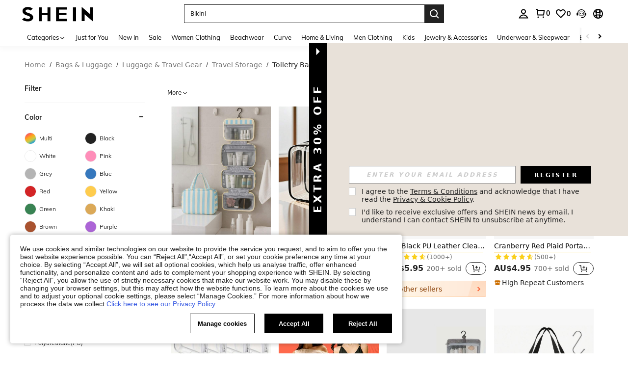

--- FILE ---
content_type: application/javascript
request_url: https://sc.ltwebstatic.com/she_dist/assets/static-image-hot-zone.5636669f98592b20.js
body_size: 12073
content:
(self.webpackChunkSHEIN_W=self.webpackChunkSHEIN_W||[]).push([[52954,97422],{93166:(e,t,o)=>{"use strict";o.r(t),o.d(t,{default:()=>I});var a=o(274061);const n={class:"hot-zone-bff"},r=["id"],l=["href","aria-label","onClick"],i=["id"],s=["id"],c=["href","aria-label","onClick"],A=(e=>((0,a.pushScopeId)("data-v-362f7b9e"),e=e(),(0,a.popScopeId)(),e))((()=>(0,a.createElementVNode)("div",{class:"hot-zone-bff-label__circle"},null,-1))),d={class:"hot-zone-bff-label__name-l"},f={key:0,class:"hot-zone-bff-label__name__text__icon"},u={class:"hot-zone-bff-label__name__showText"},_={key:0,class:"hot-zone-bff-label__name__price"},p={class:"hot-zone-bff-label__name__salePrice"},h={class:"hot-zone-bff-label__name-r"},m={key:0,class:"dialog-bg"},b=["src"];var g=o(644503),v=o(823569),C=o(486745),y=o(813634),x=o(372124),B=o(376304),k=o(837473),w=o(611239),E=o(368529),z=o(547246),T=o(421174);const F=()=>{},D=e=>e?9===e.length?e[0].concat(e.slice(3,9),e.slice(1,3)):e:"";function S(e){var t;const o=(0,a.getCurrentInstance)(),n=(0,a.inject)("staticImageContext",{}),{propData:r={},sceneData:l={},handleGetFullLink:i=F,getAnalysisData:s=F,gbCssRight:c=!1}=n,{IS_RW:A=!1}=gbCommonInfo||{},d=(0,a.ref)(null===(t=e.language)||void 0===t?void 0:t.SHEIN_KEY_PC_15216),f=(0,a.ref)({label:[],standard:[],timeTransform:[]}),u=(0,a.ref)(!1),_=(0,a.ref)(!1),p=(0,a.ref)([]),h=(0,a.ref)({src:""}),m=(0,a.ref)({backgroundColor:"inherit",html:"",raw:{}}),b=(0,a.computed)((()=>{var e,t;return null!==(e=null===(t=r.value)||void 0===t?void 0:t.componentName)&&void 0!==e?e:""})),v=(0,a.computed)((()=>{var e,t;return null!==(e=null===(t=r.value)||void 0===t?void 0:t.component_id)&&void 0!==e?e:""})),C=(0,a.computed)((()=>{var t,o,a;return{SiteUID:null===(t=e.context)||void 0===t?void 0:t.SiteUID,lang:null===(o=e.context)||void 0===o?void 0:o.lang,dateLangMap:null===(a=e.context)||void 0===a?void 0:a.dateLangMap}}));function y(e){return e.config&&"left"===e.config.labelDirection}function x(e,t){var o;const a=(null==e||null===(o=e.config)||void 0===o?void 0:o.hrefType)||{};return i(a,t,{hotZoneParams:{hot_area:e.name,tag_nm:e.name}})}function B(e){let t=e.position||{};return{position:"absolute",cursor:"pointer",top:100*t.y+"%",left:100*t.x+"%",height:100*t.height+"%",width:100*t.width+"%"}}function k(){f.value.label.length&&(0,a.nextTick)((()=>{let e=((e,t)=>e&&parseFloat(getComputedStyle(e)[t])||0)(o.$refs.block0[0].querySelector(".ccc-label__name__box"),"max-height");f.value.label.forEach((({config:{showText:t,salePrice:a}},n)=>{if(t&&!a){let t=o.$refs[`block${n}`][0].querySelector(".ccc-label__name__text");t.scrollHeight<e&&t.classList.add("ccc-label__name__lines")}})),_.value=!0}))}return(0,a.onBeforeMount)((()=>{var e,t,o,a,n,l,i,s,c,A,d,u;f.value.standard=[...null!==(e=null===(t=r.value)||void 0===t||null===(o=t.hotZones)||void 0===o?void 0:o.standard)&&void 0!==e?e:[],...null!==(a=null===(n=r.value)||void 0===n||null===(l=n.hotZones)||void 0===l?void 0:l.beFilterStandard)&&void 0!==a?a:[]],f.value.timeTransform=null!==(i=null===(s=r.value)||void 0===s||null===(c=s.hotZones)||void 0===c?void 0:c.timeTransform)&&void 0!==i?i:[],f.value.label=null!==(A=null===(d=r.value)||void 0===d||null===(u=d.hotZones)||void 0===u?void 0:u.label)&&void 0!==A?A:[],function(){let e=[];f.value.label.forEach((t=>{var o,a,n,r;const{config:l={}}=t;"sku"===(null===(o=l.hrefType)||void 0===o?void 0:o.hrefType)&&null!==(a=l.hrefType)&&void 0!==a&&a.hrefTarget&&e.push(l.hrefType.hrefTarget),l.noJump="noJump"===l.hrefType.hrefType&&"text"==l.labelType,"goodsPrice"===l.labelType&&null!==(n=l.sku)&&void 0!==n&&n.cateId&&e.push(l.sku.cateId),l.showImg=Boolean("noJump"!==(null===(r=l.hrefType)||void 0===r?void 0:r.hrefType)&&l.textContent),l.showImgNoPrice=Boolean("noJump"!==l.hrefType.hrefType&&"text"==l.labelType),l.showText=Boolean(("text"==l.labelType||"customText"==l.labelTextShow)&&l.textContent)})),f.value.label=[...f.value.label],e.value=[...new Set(e)]}(),function(){if(!p.value.length)return k();(0,E.Pr)({cateType:"sku",cateId:p.value.join(",")}).then((e=>{const{code:t,data:o}=e;0==t&&(o.products&&o.products.length&&f.value.label.forEach((e=>{const{config:t}=e,{labelType:a,sku:n,hrefType:r}=t;("sku"===r.hrefType&&r.hrefTarget||"goodsPrice"===a&&n.cateId)&&o.products.forEach((e=>{const{goods_sn:o,retailPrice:l,salePrice:i,goods_name:s,goods_id:c,productRelationID:A}=e;"goodsPrice"===a&&o===n.cateId&&(t.salePrice=i.amountWithSymbol?i.amountWithSymbol:l.amountWithSymbol,t.goods_name=s,t.showImg="noJump"!==t.hrefType.hrefType&&(t.goods_name||t.textContent),t.showText="goodsName"==t.labelTextShow&&t.goods_name||"customText"==t.labelTextShow&&t.textContent),"sku"===r.hrefType&&o===r.hrefTarget&&(r.goods_id=c,r.goods_sn=o,r.productRelationID=A,r.ext={rec_mark:"-",other_ext_mark:"-"},r.salePrice=i,r.retailPrice=l)}))})),f.value.label=[...f.value.label],k())}))}()})),{IS_RW:A,hotZones:f,propData:r,sceneData:l,btnText:d,gbCssRight:c,componentName:b,compId:v,showDialog:u,showLabel:_,skus:p,popupImage:h,popupRichText:m,dateFormatOptions:C,isBlackStyle:function(e){return e.config&&"blackOnWhite"===e.config.labelStyle},isLeftLabel:y,handleGetFullLink:x,getHotStyle:B,getLabelStyle:function(e){const{position:t}=e,o={position:"absolute",cursor:"pointer",top:100*t.y+"%"};return y(e)?o.right=100*(1-t.x)+"%":o.left=100*t.x+"%",o},getHotTimeComponentsStyle:function(e){let t=e.config||{},o=D(t.fontColor);return(0,g.A)((0,g.A)({},B(e)),{},{color:o||"black",fontSize:`${t.fontSize||"14"}px`})},getHotTimeBgColor:function(e){let t=e.config||{},{bgColorType:o="single"}=t,a=D(t.bgColorStart),n=D(t.bgColorEnd);const r={background:"none"};switch(o){case"gradation":r.background=`linear-gradient(to right, ${a} 0%, ${n} 100%)`;break;case"single":r.background=a;break;case"none":r.background="none",Object.assign(r,{transform:"none",top:"0",left:"0",padding:"0"})}return r},getAnalysisData:s,getDateTime:function(e){var t,o,a;const n=(null==e||null===(t=e.config)||void 0===t?void 0:t.timeFormat)||"MM/DD HH:mm",r=null==e||null===(o=e.config)||void 0===o?void 0:o.startTime,l=null==e||null===(a=e.config)||void 0===a?void 0:a.endTime,i=r?(0,T.o)(+r,"shortDate",C.value):"",s=r?(0,T.o)(+r,"onlyShortTime",C.value):"",c=l?(0,T.o)(+l,"shortDate",C.value):"",A=l?(0,T.o)(+l,"onlyShortTime",C.value):"";let d="";switch(n){case"MM/DD HH:mm":case"MM/dd HH:mm":d=c?`${i} ${s} - ${c} ${A}`:`${i} ${s}`;break;case"MM/DD":case"MM/dd":d=c?`${i} - ${c}`:`${i}`;break;case"HH:mm":d=c?`${s} - ${A}`:`${s}`}return d},getAriaLabel:function(e){var t,o;return(null==e||null===(t=e.config)||void 0===t||null===(o=t.hrefType)||void 0===o?void 0:o.ada)||"hotzone"},clickHotZone:function(t,o,a){h.value={src:""},m.value={backgroundColor:"inherit",html:"",raw:{}};const{hotZoneType:n,hrefType:i,popup:s}=null==t?void 0:t.config;var c,A,d,f;if((0,z.S)({page:"page_home",component_type:(null===(c=r.value)||void 0===c?void 0:c.styleType)||"",position:`${e.index+1}`,business_block:(null===(A=r.value)||void 0===A?void 0:A.businessBlock)||"",tab_nm:null!==(d=null==l||null===(f=l.value)||void 0===f?void 0:f.tabName)&&void 0!==d?d:""}),1===+n&&i||a){const e=x(t,o);if(!e||e.indexOf("javascript:;")>-1)return;location.href=e}else if(2===+n&&s){let{popupType:e=1,btnText:t}=s;var _;if(t.value=t,1===+e)h.value=(null==s?void 0:s.image)||{},h.value.src&&(u.value=!0);else m.value=(null==s?void 0:s.richText)||{},t.value=t,null!==(_=m.value)&&void 0!==_&&_.html&&(u.value=!0)}},handleAnalysisData:function(e,t){return{index:t,item:e.config.hrefType,hotZoneParams:{hot_area:e.name,hot_area_loc:t+1,tag_nm:e.name},useBffApi:!0}}}}const P=(0,a.defineComponent)({name:"HotZoneBff",components:{CccText:k.A,LazyMount:w.A,sui_icon_more_right_14px_1:x.A,sui_icon_more_right_14px:B.A,SButton:C.e,SDialog:y.s},directives:{expose:v.p,tap:v.M},props:{context:{type:Object,default:()=>({})},language:{type:Object,default:()=>({})},index:{type:Number,default:0}},setup:e=>(0,g.A)({},S(e))});o(468068);const I=(0,o(196957).A)(P,[["render",function(e,t,o,g,v,C){const y=(0,a.resolveComponent)("sui_icon_more_right_14px_1"),x=(0,a.resolveComponent)("sui_icon_more_right_14px"),B=(0,a.resolveComponent)("ccc-text"),k=(0,a.resolveComponent)("s-button"),w=(0,a.resolveComponent)("s-dialog"),E=(0,a.resolveComponent)("LazyMount"),z=(0,a.resolveDirective)("expose"),T=(0,a.resolveDirective)("tap");return(0,a.openBlock)(),(0,a.createElementBlock)("div",n,[((0,a.openBlock)(!0),(0,a.createElementBlock)(a.Fragment,null,(0,a.renderList)(e.hotZones.standard,((t,o)=>(0,a.withDirectives)(((0,a.openBlock)(),(0,a.createElementBlock)("span",{id:t.id,key:t.id,style:(0,a.normalizeStyle)(e.getHotStyle(t))},[(0,a.createElementVNode)("a",{href:e.handleGetFullLink(t,o),class:"j-hotZone block",role:"link",tabindex:"0","aria-label":e.getAriaLabel(t),onClick:(0,a.withModifiers)((a=>e.clickHotZone(t,o)),["prevent"])},null,8,l)],12,r)),[[z,e.getAnalysisData("2-19-1",e.handleAnalysisData(t,o))],[T,e.getAnalysisData("2-19-2",e.handleAnalysisData(t,o))]]))),128)),((0,a.openBlock)(!0),(0,a.createElementBlock)(a.Fragment,null,(0,a.renderList)(e.hotZones.timeTransform,(t=>((0,a.openBlock)(),(0,a.createElementBlock)("span",{id:t.id,key:t.id,style:(0,a.normalizeStyle)(e.getHotTimeComponentsStyle(t))},[(0,a.createElementVNode)("a",{href:"javascript:;",class:"hot-zone-bff__tag",style:(0,a.normalizeStyle)(e.getHotTimeBgColor(t))},(0,a.toDisplayString)(e.getDateTime(t)),5)],12,i)))),128)),((0,a.openBlock)(!0),(0,a.createElementBlock)(a.Fragment,null,(0,a.renderList)(e.hotZones.label,((t,o)=>(0,a.withDirectives)(((0,a.openBlock)(),(0,a.createElementBlock)("span",{id:t.id,key:t.id,style:(0,a.normalizeStyle)(e.getLabelStyle(t)),class:(0,a.normalizeClass)(["hot-zone-bff-label",{"hot-zone-bff-label-l":e.isLeftLabel(t)}])},[(0,a.createElementVNode)("a",{href:e.handleGetFullLink(t,o),role:"link",tabindex:"0","aria-label":e.getAriaLabel(t),class:(0,a.normalizeClass)(["hot-zone-bff-label__href",{"hot-zone-bff-label__href-l":e.isLeftLabel(t),"hot-zone-bff-label__href-show":e.showLabel}]),onClick:(0,a.withModifiers)((a=>e.clickHotZone(t,o,"label")),["prevent"])},[A,(0,a.createElementVNode)("div",{class:(0,a.normalizeClass)(["hot-zone-bff-label__name",{"hot-zone-bff-label__style":e.isBlackStyle(t)}]),"aria-hidden":"true"},[(0,a.withDirectives)((0,a.createElementVNode)("div",d,null,512),[[a.vShow,!e.isLeftLabel(t)]]),(0,a.createElementVNode)("div",{ref_for:!0,ref:"block"+o,class:"hot-zone-bff-label__name__block"},[(0,a.createElementVNode)("div",{class:(0,a.normalizeClass)(["hot-zone-bff-label__name__box",{"hot-zone-bff-label__name__jump":t.config.showText&&t.config.salePrice}])},[t.config.showText?((0,a.openBlock)(),(0,a.createElementBlock)("p",{key:0,class:(0,a.normalizeClass)(["hot-zone-bff-label__name__text",{"hot-zone-bff-label__name__pricel":t.config.salePrice||t.config.noJump}])},[t.config.showImgNoPrice?((0,a.openBlock)(),(0,a.createElementBlock)("span",f,[(0,a.createVNode)(y,{size:"14px",class:"more-icon",color:e.isBlackStyle(t)?"#000":"#fff","is-rotate":e.GB_cssRight},null,8,["color","is-rotate"])])):(0,a.createCommentVNode)("",!0),(0,a.createElementVNode)("span",u,(0,a.toDisplayString)(t.config.showText),1)],2)):(0,a.createCommentVNode)("",!0)],2),t.config.salePrice?((0,a.openBlock)(),(0,a.createElementBlock)("div",_,[(0,a.createElementVNode)("span",p,(0,a.toDisplayString)(t.config.salePrice),1),t.config.showImg?((0,a.openBlock)(),(0,a.createBlock)(x,{key:0,size:"14px",class:"more-icon",color:e.isBlackStyle(t)?"#000":"#fff","is-rotate":e.GB_cssRight},null,8,["color","is-rotate"])):(0,a.createCommentVNode)("",!0)])):(0,a.createCommentVNode)("",!0)],512),(0,a.withDirectives)((0,a.createElementVNode)("div",h,null,512),[[a.vShow,e.isLeftLabel(t)]])],2)],10,c)],14,s)),[[z,e.getAnalysisData("2-19-1",e.handleAnalysisData(t,o))],[T,e.getAnalysisData("2-19-2",e.handleAnalysisData(t,o))]]))),128)),(0,a.createVNode)(E,{show:e.showDialog},{default:(0,a.withCtx)((()=>[(0,a.createVNode)(w,{visible:e.showDialog,"onUpdate:visible":t[1]||(t[1]=t=>e.showDialog=t),class:"hot-zone-bff__dialog",type:"W720","append-to-body":"","show-close":!0,onClosed:t[2]||(t[2]=t=>e.resetDialog())},{footer:(0,a.withCtx)((()=>[(0,a.createVNode)(k,{width:240,type:["primary"],onClick:t[0]||(t[0]=t=>e.showDialog=!1)},{default:(0,a.withCtx)((()=>[(0,a.createTextVNode)((0,a.toDisplayString)(e.btnText),1)])),_:1})])),default:(0,a.withCtx)((()=>[e.popupImage.src?((0,a.openBlock)(),(0,a.createElementBlock)("div",m,[(0,a.createElementVNode)("img",{src:e.transformImg({img:e.popupImage.src}),alt:"弹窗图"},null,8,b)])):(0,a.createCommentVNode)("",!0),(0,a.withDirectives)((0,a.createVNode)(B,{class:"hot-zone-bff__text-container",html:e.popupRichText.html,"prop-data":e.propData,"scene-data":e.sceneData,index:e.index,"cate-links":e.cateLinks,"background-color":e.popupRichText.backgroundColor},null,8,["html","prop-data","scene-data","index","cate-links","background-color"]),[[a.vShow,!!e.popupRichText.html]])])),_:1},8,["visible"])])),_:1},8,["show"])])}],["__scopeId","data-v-362f7b9e"],["__file","hot-zone.vue"]])},226557:(e,t,o)=>{"use strict";o.d(t,{A:()=>d});var a=o(644503),n=o(751534),r=o(470780),l=o(101877),i=o(297397),s=o(271141),c=o(547246);const A=["item","index"],d={data:()=>({cccLink:null}),provide(){return{isFirstPage:this.lazyForceShow}},inject:{metricsConfig:{from:"metricsConfig",default:()=>{}}},computed:{metaData(){var e,t;return(null===(e=this.propData)||void 0===e||null===(t=e.props)||void 0===t?void 0:t.metaData)||{}},code(){const{componentKey:e,id:t}=this.propData;return`${e}${this.index}${t}`},mixinOpenTarget:({sceneData:e})=>"storeHomePage"===(null==e?void 0:e.pageType)&&null!=e&&e.isBrandStore?"_blank":"_self"},created(){this.cccLink=new r.O({sceneData:this.sceneData,propData:this.propData,context:this.context})},methods:{getAnalysisData(e,t={},o=!1){let{item:r,index:l=0}=t,i=(0,n.A)(t,A);const s=(0,a.A)({sceneData:this.sceneData,propData:this.propData,compIndex:this.index,item:r,index:l},i);let c="";return"boolean"==typeof o&&o&&(c=this.code),"string"==typeof o&&(c=o),{id:e,code:c,data:s}},getProductAnalysis(e,{type:t="click",index:o,item:a,cate:n,tab:r,page:l,flash_type:i,poskey:s,isJumpToList:c,isPopup:A,isNew:d,act_nm:f,extendSaParams:u,cb:_,abtest:p,overrideSetCode:h,useBffApi:m=!1,queryTs:b,name:g,metricCountType:v}){return this.getAnalysisData(e,{item:n,index:o,product:a,tab:r,page:l,flash_type:i,poskey:s,isJumpToList:c,isPopup:A,isNew:d,act_nm:f,extendSaParams:u,cb:_,abtest:p,useBffApi:m,queryTs:b,name:g,metricCountType:v},(null!=h?h:"expose"===t)?`${this.code}_product`:"")},handleClickToPage({hrefType:e,hrefTarget:t,itemIndex:o,poskey:n,relativeUrl:r="",adp:l="",itemExtra:i={},markMap:s,isBff:c=!1,item_loc:A},d=!0){const f=this.cccLink.getFullLink({item:(0,a.A)((0,a.A)((0,a.A)((0,a.A)({hrefType:e,hrefTarget:t,item_loc:A},r?{relativeUrl:r}:{}),l?{adp:l}:{}),s?{markMap:s}:{}),{},{extra:i}),index:o,cateLinks:this.cateLinks,compIndex:this.index,isBff:c});d&&this.sendAnalysis({hrefType:e,hrefTarget:t,itemIndex:o,poskey:n}),!f||f.indexOf("javascript:;")>-1||("sku"!==e?location.href=f:this.mixinLinkTo(f))},sendAnalysis({hrefType:e,hrefTarget:t,itemIndex:o,poskey:a}){daEventCenter.triggerNotice({daId:"2-19-2",bindData:{sceneData:this.sceneData,propData:this.propData,compIndex:this.index,index:o,poskey:a,item:{hrefType:e,hrefTarget:t}}})},mixinLinkTo(e,t){const o=t||this.mixinOpenTarget;try{var a,n,r;if(null!==(a=this.metricsConfig)&&void 0!==a&&null!==(n=a.reportMetrics)&&void 0!==n&&n.cccClick)(0,c.S)({page:this.metricsConfig.pageName,component_type:null===(r=this.propData)||void 0===r?void 0:r.styleType,position:`${this.index+1}`})}finally{(0,l.uM)(e,o)}},hideCompMonitor(e={}){var t,o,a,n,r,l;if(null===(t=this.metricsConfig)||void 0===t||null===(o=t.reportMetrics)||void 0===o||!o.hideCompMonitor)return;let s={tags:{page:this.metricsConfig.pageName||"",component_type:(null===(a=this.propData)||void 0===a?void 0:a.styleType)||"",reason:(null==e||null===(n=e.tags)||void 0===n?void 0:n.reason)||"",traceId:(null==e||null===(r=e.tags)||void 0===r?void 0:r.traceId)||(null===(l=this.sceneData)||void 0===l?void 0:l.traceId)||""},message:(null==e?void 0:e.message)||""};i.A.metricCompFilter(s)},clickCompMonitor(){var e,t,o,a,n,r,l;null!==(e=this.metricsConfig)&&void 0!==e&&null!==(t=e.reportMetrics)&&void 0!==t&&t.cccClick&&(0,c.S)({page:this.metricsConfig.pageName||"",component_type:(null===(o=this.propData)||void 0===o?void 0:o.styleType)||"",position:`${this.index+1}`,business_block:null!==(a=null===(n=this.propData)||void 0===n?void 0:n.businessBlock)&&void 0!==a?a:"",tab_nm:null!==(r=null===(l=this.sceneData)||void 0===l?void 0:l.tabName)&&void 0!==r?r:""})},hideCompSls({logLevel:e=1,tag:t="",message:o="",reason:a="",extraInfo:n}={},r=!1){var l,i,c,A,d,f;"undefined"!=typeof window&&s.A.slsCompFilter({logLevel:e,tag:t,message:o,reason:a,extraInfo:n,module:(null===(l=this.propData)||void 0===l?void 0:l.styleType)||"",tabName:(null===(i=this.sceneData)||void 0===i?void 0:i.tabName)||"",pageName:(null===(c=this.sceneData)||void 0===c?void 0:c.pageType)||"",cccId:(null===(A=this.propData)||void 0===A?void 0:A.componentId)||(null===(d=this.propData)||void 0===d?void 0:d.id)||"",position:`${this.index+1}`,traceId:(null==n?void 0:n.traceId)||(null===(f=this.sceneData)||void 0===f?void 0:f.traceId)||""},r)}}}},368529:(e,t,o)=>{"use strict";o.d(t,{$g:()=>c,BO:()=>F,CB:()=>V,E$:()=>L,EN:()=>O,F4:()=>u,F9:()=>U,Hw:()=>N,K7:()=>w,KQ:()=>G,M8:()=>C,Pr:()=>s,Ql:()=>B,RQ:()=>M,Tu:()=>m,W6:()=>D,Xu:()=>J,Zb:()=>y,_c:()=>h,ax:()=>E,cK:()=>H,d1:()=>$,d9:()=>A,do:()=>f,eG:()=>k,eS:()=>b,fp:()=>P,g_:()=>g,hu:()=>x,m6:()=>R,mX:()=>j,ml:()=>z,pj:()=>I,rU:()=>p,sA:()=>S,tK:()=>T,u1:()=>v,vu:()=>q,wz:()=>d,yG:()=>_});var a=o(644503),n=o(383112),r=o(620615),l=o.n(r);const i=e=>(null!=e&&e.prices&&(e.pricesV2=!0),["prices","estimatedPrice","sheinClubPromotionInfo","newFlashPromotion","flashZonePromotion","vipDiscountPrices","realTimePricesWithPromotion"].forEach((t=>{delete e[t]})),(0,a.A)({},e)),s=(e={},t)=>Object.values(e).length?(null!=e&&e.fields&&(e.fields=i(e.fields)),(0,n.A)({url:"/api/ccc/productList/get",method:"post",data:e,signal:null==t?void 0:t.signal})):Promise.resolve({code:-1,msg:"miss params"}),c=(e={},t={})=>Object.values(e).length?(0,n.A)({url:"/api/ccc/flashSaleList/get",method:"post",data:e,headers:t}):Promise.resolve({code:-1,msg:"miss params"}),A=(e={})=>(0,n.A)({url:"/api/ccc/dailyNewDay/get",method:"get",params:e}),d=(e={})=>Object.values(e).length?(0,n.A)({url:"/api/ccc/like/query",method:"POST",data:e}):Promise.resolve({code:-1,msg:"miss params"}),f=(e={})=>Object.values(e).length?(0,n.A)({url:"/api/ccc/like/update",method:"POST",data:e}):Promise.resolve({code:-1,msg:"miss params"}),u=(e={})=>Object.values(e).length?(0,n.A)({url:"/api/ccc/like/delete",method:"POST",data:e}):Promise.resolve({code:-1,msg:"miss params"}),_=()=>(0,n.A)({url:"/api/ccc/countryList/query",method:"get"}),p=e=>(0,n.A)({url:"/api/ccc/postCccVerifySub/create",method:"POST",data:e}),h=e=>(0,n.A)({url:"/api/ccc/postCccSubList/query",method:"POST",data:e}),m=e=>(0,n.A)({url:"/api/ccc/userSurveyRecord/get",method:"get",params:e}),b=e=>(0,n.A)({url:"/api/ccc/surveyCommit/create",method:"POST",data:e}),g=e=>(0,n.A)({url:"/api/ccc/PkVote/create",method:"POST",data:e}),v=async e=>{try{return await(0,n.A)({url:"/api/ccc/recommendFlowConfig/get",method:"POST",data:e,timeout:1e4})}catch(e){return Promise.resolve({code:-1,msg:"error request"})}},C=async(e,t={})=>{try{return e.json_rule_id=JSON.stringify(e.json_rule_id||{}),await(0,n.A)((0,a.A)({method:"POST",url:"/product/recommend/ccc_component_common",useBffApi:!0,data:l().stringify(e),headers:{"Content-Type":"application/x-www-form-urlencoded"},timeout:1e4},t))}catch(e){return Promise.resolve({code:-1,msg:"error request"})}},y=async e=>{null!=e&&e.fields&&(e.fields=i(e.fields));try{return await(0,n.A)({url:"/api/ccc/brandRecommend/query",method:"POST",data:e,timeout:1e4})}catch(e){return Promise.resolve({code:-1,msg:"error request"})}},x=async e=>{try{return await(0,n.A)({method:"POST",url:"/api/ccc/cateLink/get",data:{ids:e}})}catch(e){return Promise.resolve({code:-1,msg:"error request"})}},B=async e=>{try{return await(0,n.A)({method:"POST",url:"/api/ccc/rank/query",data:e,timeout:1e4})}catch(e){return Promise.resolve({code:-1,msg:"error request",error:e})}},k=e=>(0,n.A)({method:"POST",url:"/api/ccc/store/base/query",params:{requestType:"storeCompose"},data:e}),w=e=>(0,n.A)({method:"POST",url:"/api/ccc/store/follow/update",params:{requestType:"storeFollow"},data:e}),E=e=>(0,n.A)({method:"POST",url:"/api/ccc/store/follow/get",params:{requestType:"storeFollowState"},data:e}),z=e=>(0,n.A)({method:"POST",url:"/api/ccc/store/follow/query",params:{requestType:"storeFollowStateBatch"},data:e}),T=e=>(0,n.A)({method:"POST",url:"/api/ccc/store/product/query",params:{requestType:"storeProductListBatch"},data:e}),F=async e=>{try{return await(0,n.A)({url:"/api/ccc/categoryRecommendDynamic/query",method:"POST",data:e})}catch(e){return Promise.resolve({code:-1,msg:"error request"})}},D=async()=>{try{return await(0,n.A)({url:"/api/ccc/sheinClub/get",method:"get"})}catch(e){return Promise.resolve({code:-1,msg:"error request"})}},S=async(e={},t={})=>{try{return await(0,n.A)({url:"/api/ccc/sheinxRecommend/get",method:"GET",params:e,headers:t})}catch(e){return Promise.resolve({code:-1,msg:"error request"})}},P=async e=>{try{return await(0,n.A)({method:"POST",url:"/api/prime/postFreeTrial/create",data:e})}catch(e){return e}},I=(e={},t={})=>Object.values(e).length?(0,n.A)({url:"/api/ccc/halfList/get",method:"post",data:e,headers:t}):Promise.resolve({code:-1,msg:"miss params"}),L=async(e={},t={})=>{try{return await(0,n.A)({url:"/api/ccc/oneThird/get",method:"POST",data:e,headers:t})}catch(e){return Promise.resolve({code:-1,msg:"error request"})}},M=async(e={},t={})=>{try{return await(0,n.A)({url:"/api/ccc/lowestPrice/query",method:"POST",data:e,headers:t})}catch(e){return Promise.resolve({code:-1,msg:"error request"})}},O=e=>(0,n.A)({method:"POST",url:"/api/ccc/sheinxVote/detail/query",params:{requestType:"sheinxVoteCompose"},data:e}),N=e=>(0,n.A)({method:"POST",url:"/api/ccc/sheinxVote/userInfo/get",params:{requestType:"sheinxVoteUser"},data:e}),R=e=>(0,n.A)({method:"POST",url:"/api/ccc/sheinxVote/report/update",params:{requestType:"sheinxVoteReport"},data:e}),q=e=>(0,n.A)({method:"POST",url:"/api/ccc/prizePoolAndRecordCompose/query",params:{requestType:"prizePoolAndRecordCompose"},data:e}),V=e=>(0,n.A)({method:"POST",url:"/api/ccc/lotteryAction/update",params:{requestType:"lotteryAction"},data:e}),j=async(e={},t={})=>{try{return await(0,n.A)({url:"/api/ccc/oneThirdCoupon/get",method:"POST",data:e,headers:t})}catch(e){return Promise.resolve({code:-1,msg:"error request"})}},U=async(e={},t={})=>{try{return await(0,n.A)({url:"/api/ccc/articleList/query",method:"POST",data:e,params:{requestType:"newsRoomArticleList"},headers:t})}catch(e){return Promise.resolve({code:-1,msg:"error request"})}},G=(e={},t={})=>Object.values(e).length?(0,n.A)({url:"/api/ccc/superDealsList/get",method:"POST",data:e,headers:t}):Promise.resolve({code:-1,msg:"miss params"}),H=async(e={})=>{try{return await(0,n.A)({url:"/api/ccc/newuserCouponPackage/query",method:"POST",params:{requestType:"couponList"},data:e})}catch(e){return Promise.resolve({code:-1,msg:"error request"})}},J=async(e={})=>{try{return await(0,n.A)({url:"/api/ccc/newuserCouponPackage/update",method:"POST",params:{requestType:"receiveCoupons"},data:e})}catch(e){return Promise.resolve({code:-1,msg:"error request"})}},$=(e={},t={})=>Object.values(e).length?(0,n.A)({url:"/api/ccc/sbcSaleProducts/get",method:"POST",data:e,headers:t}):Promise.resolve({code:-1,msg:"miss params"})},372124:(e,t,o)=>{"use strict";o.d(t,{A:()=>r});var a=o(644503),n=o(274061);const r={name:"sui_icon_more_right_14px_1",props:{customStyle:{type:Object,default:()=>{}},size:{type:String,default:"16px"},width:{type:String,default:""},height:{type:String,default:""},color:{type:String,default:"currentColor"},isRotate:{type:Boolean,default:!1}},computed:{getStyle(){const{customStyle:e,isRotate:t}=this;let o=(0,a.A)({verticalAlign:"middle",display:"inline-block",lineHeight:0},e);return t&&(o=Object.assign(o,{transform:"rotateY(180deg)"})),o}},methods:{handleClick(){this.$emit("click")}}},l=["fill"];r.render=function(e,t,o,a,r,i){return(0,n.openBlock)(),(0,n.createElementBlock)("span",{style:(0,n.normalizeStyle)(i.getStyle)},[((0,n.openBlock)(),(0,n.createElementBlock)("svg",{style:(0,n.normalizeStyle)({width:o.width||o.size,height:o.height||o.size}),width:"14",height:"14",viewBox:"0 0 14 14",fill:"none",xmlns:"http://www.w3.org/2000/svg"},[(0,n.createElementVNode)("path",{d:"M5.60359 2.52148L10.0819 6.99983L5.60359 11.4782L4.89648 10.7711L8.66804 6.99983L4.89648 3.22859L5.60359 2.52148Z",fill:o.color},null,8,l)],4))],4)}},376304:(e,t,o)=>{"use strict";o.d(t,{A:()=>r});var a=o(644503),n=o(274061);const r={name:"sui_icon_more_right_14px",props:{customStyle:{type:Object,default:()=>{}},size:{type:String,default:"16px"},width:{type:String,default:""},height:{type:String,default:""},color:{type:String,default:"currentColor"},isRotate:{type:Boolean,default:!1}},computed:{getStyle(){const{customStyle:e,isRotate:t}=this;let o=(0,a.A)({verticalAlign:"middle",display:"inline-block",lineHeight:0},e);return t&&(o=Object.assign(o,{transform:"rotateY(180deg)"})),o}},methods:{handleClick(){this.$emit("click")}}},l=["fill"];r.render=function(e,t,o,a,r,i){return(0,n.openBlock)(),(0,n.createElementBlock)("span",{style:(0,n.normalizeStyle)(i.getStyle)},[((0,n.openBlock)(),(0,n.createElementBlock)("svg",{style:(0,n.normalizeStyle)({width:o.width||o.size,height:o.height||o.size}),width:"14",height:"14",viewBox:"0 0 14 14",fill:"none",xmlns:"http://www.w3.org/2000/svg"},[(0,n.createElementVNode)("path",{"fill-rule":"evenodd","clip-rule":"evenodd",d:"M4.54285 3.58218L5.95706 2.16797L10.789 6.99987L5.95706 11.8318L4.54285 10.4175L7.95995 6.99987L4.54285 3.58218Z",fill:o.color},null,8,l)],4))],4)}},421174:(e,t,o)=>{"use strict";o.d(t,{o:()=>i});var a=o(951832);const n={FULL_DATE:{"A-1":["ar","rwar","tw","jp"],"A-2":["www","rw","us","rwus","il","asia"],"A-4":["uk","rwuk","ru","in","rwin","hk","cl","za"]},SHORT_DATE:{"D-1":["www","rw","us","rwus","ar","rwar","tw","il","asia","jp"],"D-3":["uk","rwuk","ru","in","rwin","hk","cl","za"]},FULL_DATE_SHORT_TIME:{"F-7":["ar","rwar","tw","jp"],"F-5":["www","rw","us","rwus","il","asia"],"F-2":["uk","rwuk","ru","in","rwin","hk","cl","za"]}},r={fullDate:n.FULL_DATE,shortDate:n.SHORT_DATE,fullDateShortTime:n.FULL_DATE_SHORT_TIME},l={fullDate:"A-3",shortDate:"D-2",onlyShortTime:"G-2",onlyFullTime:"G-1",fullDateShortTime:"F-4"};function i(e,t="shortDate",o={}){return e?(0,a.N)({time:e,sDateMap:r[t],defaultCode:l[t]},o):e}},468068:(e,t,o)=>{var a=o(891581);a.__esModule&&(a=a.default),"string"==typeof a&&(a=[[e.id,a,""]]),a.locals&&(e.exports=a.locals);(0,o(474424).A)("2f5b2640",a,!0,{})},470985:(e,t,o)=>{var a=o(696586);a.__esModule&&(a=a.default),"string"==typeof a&&(a=[[e.id,a,""]]),a.locals&&(e.exports=a.locals);(0,o(474424).A)("1fd40043",a,!0,{})},611239:(e,t,o)=>{"use strict";o.d(t,{A:()=>n});var a=o(274061);const n=(0,a.defineComponent)({name:"LazyMount",inheritAttrs:!1,suspensible:!1,props:{show:{type:Boolean,default:!1}},setup(e,{slots:t}){const o=(0,a.ref)(!1);return()=>{var a,n;return e.show&&!o.value&&(o.value=!0),o.value?1===(n=null===(a=t.default)||void 0===a?void 0:a.call(t)).length?n[0]:n:null}}})},696586:(e,t,o)=>{"use strict";o.r(t),o.d(t,{default:()=>i});var a=o(655975),n=o.n(a),r=o(687277),l=o.n(r)()(n());l.push([e.id,".ccc-text{color:#222;font-size:12px;overflow-x:hidden;overflow-y:auto;word-break:break-word;-ms-overflow-style:none;overflow:-moz-scrollbars-none;white-space:pre-wrap}[mir] .ccc-text{padding:10px 0}.ccc-text::-webkit-scrollbar{display:none}[mir] .ccc-text.no-padding{padding:0}.ccc-text a{color:#2d68a8;text-decoration:none}[mir] .ccc-text a{cursor:pointer}.ccc-text a:hover{text-decoration:underline}[mir] .ccc-text ol,[mir] .ccc-text ul{margin:16px 0;padding:0}.ccc-text li{list-style:inherit}[mir=ltr] .ccc-text li{margin-left:1.5em}[mir=rtl] .ccc-text li{margin-right:1.5em}.ccc-text em{font-style:italic}","",{version:3,sources:["webpack://./public/src/pages/components/ccc/base/BaseText.vue"],names:[],mappings:"AAEA,UAIE,UAAA,CAEA,cAAA,CAHA,iBAAA,CADA,eAAA,CADA,qBAAA,CAMA,uBAAA,CACA,6BAAA,CACA,oBA0BF,CAnCA,gBAUE,cAyBF,CAxBE,6BACE,YA0BJ,CAxBE,2BACE,SA0BJ,CAzCA,YAkBI,aAAA,CAEA,oBA0BJ,CA9CA,kBAmBI,cA2BJ,CAzBI,kBACE,yBA2BN,CAjDA,sCA2BI,aAAA,CACA,SA0BJ,CAtDA,aAgCI,kBA0BJ,CA1DA,uBA+BI,iBA2BJ,CA1DA,uBA+BI,kBA2BJ,CA1DA,aAmCI,iBA0BJ",sourcesContent:["@import '~public/src/less/variables.less';@import '~public/src/less/mixins/lib.less';@import '~public/src/less/mixins/grid.less';@import '~public/src/less/mixins/buttons.less';@import '~public/src/less/mixins/clamp.less';@sui_color_brand: #000000;@sui_color_main: #222222;@sui_color_discount: #FA6338;@sui_color_discount_dark: #C44A01;@sui_color_promo: #FA6338;@sui_color_promo_dark: #C44A01;@sui_color_promo_bg: #FFF6F3;@sui_color_highlight: #C44A01;@sui_color_highlight_special: #337EFF;@sui_color_welfare: #FA6338;@sui_color_welfare_dark: #C44A01;@sui_color_welfare_bg: #FFF6F3;@sui_color_honor: #FACF19;@sui_color_safety: #198055;@sui_color_safety_bg: #F5FCFB;@sui_color_new: #3CBD45;@sui_color_link: #2D68A8;@sui_color_note_light_bg: #EFF3F8;@sui_color_flash: #FACF19;@sui_color_guide: #FE3B30;@sui_color_unusual: #BF4123;@sui_color_unusual_bg: #FAF0EE;@sui_color_success: #198055;@sui_color_prompt_unusual: #FFE1DB;@sui_color_prompt_warning: #FFF1D5;@sui_color_prompt_success: #E5F5E6;@sui_color_prompt_common: #D9EAFF;@sui_color_button_stroke_light: #BBBBBB;@sui_color_micro_emphasis: #A86104;@sui_color_micro_emphasis_bg: #FFF8EB;@sui_color_lightgreen: #198055;@sui_color_warning: #EF9B00;@sui_color_black: #000000;@sui_color_black_alpha80: rgba(0,0,0,.8);@sui_color_black_alpha60: rgba(0,0,0,.6);@sui_color_black_alpha30: rgba(0,0,0,.3);@sui_color_black_alpha16: rgba(0,0,0,.16);@sui_color_white: #ffffff;@sui_color_white_alpha80: rgba(255,255,255,.8);@sui_color_white_alpha60: rgba(255,255,255,.6);@sui_color_white_alpha30: rgba(255,255,255,.3);@sui_color_white_alpha96: rgba(255,255,255,.96);@sui_color_gray_dark1: #222222;@sui_color_gray_alpha60: rgba(34,34,34,.6);@sui_color_gray_alpha30: rgba(34,34,34,.3);@sui_color_gray_dark2: #666666;@sui_color_gray_dark3: #767676;@sui_color_gray_light1: #959595;@sui_color_gray_light2: #bbbbbb;@sui_color_gray_light3: #cccccc;@sui_color_gray_weak1: #e5e5e5;@sui_color_gray_weak2: #F6F6F6;@sui_color_gray_weak1a: #F2F2F2;@sui_color_club_rosegold_dark1: #873C00;@sui_color_club_rosegold_dark2: #C96E3F;@sui_color_club_rosegold_dark3: #DA7E50;@sui_color_club_rosegold_dark4: #EAA27E;@sui_color_club_rosegold: #FFBA97;@sui_color_club_rosegold_light1: #FFD8C4;@sui_color_club_rosegold_light2: #FFE2D3;@sui_color_club_gold: #FEECC3;@sui_color_club_black: #161616;@sui_color_club_orange: #FF7F46;\n\n.ccc-text{\n  word-break: break-word;\n  overflow-y: auto;\n  overflow-x: hidden;\n  color: #222;\n  // max-height: 14rem;\n  font-size: 12px;\n  -ms-overflow-style: none;\n  overflow: -moz-scrollbars-none;\n  white-space: pre-wrap;\n  padding: 10px 0;\n  &::-webkit-scrollbar {\n    display: none;\n  }\n  &.no-padding {\n    padding: 0;\n  }\n  a {\n    color: #2d68a8;\n    cursor: pointer;\n    text-decoration: none;\n    &:hover {\n      text-decoration: underline;\n    }\n  }\n  ul,\n  ol {\n    margin: 16px 0;\n    padding: 0;\n  }\n  li {\n    margin-left: 1.5em;\n    list-style: inherit;\n  }\n  em {\n    font-style: italic;\n  }\n}\n"],sourceRoot:""}]);const i=l},722179:()=>{},823569:(e,t,o)=>{"use strict";o.d(t,{M:()=>a.Mi,p:()=>a.p});o(738195);var a=o(860558)},837473:(e,t,o)=>{"use strict";o.d(t,{A:()=>i});var a=o(274061);const n=["innerHTML"];var r=o(226557);const l={name:"CCCText",mixins:[r.A],props:{propData:{type:Object,default:()=>({})},cateLinks:{type:Object,default:()=>({})},sceneData:{type:Object,default:()=>({})},backgroundColor:{type:String,default:"inherit"},html:{type:String,default:""},index:{type:Number,default:0},exposeInfo:{type:Object,default:()=>({})}},data:()=>({gaListName:""}),methods:{handleGetFullLink(e){return this.cccLink.getFullLink({item:e,cateLinks:this.cateLinks,compIndex:this.index})},clickText(e){const t=e||window.event;var o;(o=t).preventDefault?o.preventDefault():o.returnValue=!1;const a=(t.target||t.srcElement).closest("a");if(a.length){const e=((e="")=>{const t=e.split(",");return t.length?t.reduce(((e,t="")=>{const[o,a]=t.split("=");return e[o]=a,e}),{}):{}})(a.attr("data-entity")),t=this.handleGetFullLink(e);if(!t||t.indexOf("javascript:;")>-1)return;location.href=t}}}};o(470985);const i=(0,o(196957).A)(l,[["render",function(e,t,o,r,l,i){return(0,a.openBlock)(),(0,a.createElementBlock)("div",null,[(0,a.createElementVNode)("div",{class:"ccc-text",style:(0,a.normalizeStyle)({backgroundColor:o.backgroundColor}),onClick:t[0]||(t[0]=e=>i.clickText(e)),innerHTML:o.html},null,12,n)])}],["__file","BaseText.vue"]])},891581:(e,t,o)=>{"use strict";o.r(t),o.d(t,{default:()=>i});var a=o(655975),n=o.n(a),r=o(687277),l=o.n(r)()(n());l.push([e.id,'@keyframes breathe-362f7b9e{0%{transform:scale(.5)}50%{transform:scale(1)}to{transform:scale(.5)}}.hot-zone-bff .block[data-v-362f7b9e]{display:block;height:100%;width:100%}[mir] .hot-zone-bff__dialog[data-v-362f7b9e]{cursor:default}.hot-zone-bff__dialog .dialog-bg[data-v-362f7b9e],.hot-zone-bff__dialog .dialog-bg img[data-v-362f7b9e]{width:100%}.hot-zone-bff__tag[data-v-362f7b9e]{color:#000;color:inherit;line-height:1.16;position:absolute;text-decoration:none;top:50%;white-space:nowrap;width:-webkit-fit-content;width:-moz-fit-content;width:fit-content}[mir] .hot-zone-bff__tag[data-v-362f7b9e]{padding:8px 32px}[mir=ltr] .hot-zone-bff__tag[data-v-362f7b9e]{left:50%;transform:translate(-50%,-50%)}[mir=rtl] .hot-zone-bff__tag[data-v-362f7b9e]{right:50%;transform:translate(50%,-50%)}[mir=ltr] .hot-zone-bff .hot-zone-bff-label[data-v-362f7b9e]{transform:translate(-12px,-50%)}[mir=rtl] .hot-zone-bff .hot-zone-bff-label[data-v-362f7b9e]{transform:translate(12px,-50%)}.hot-zone-bff .hot-zone-bff-label[data-v-362f7b9e]:after{content:"";display:block}[mir] .hot-zone-bff .hot-zone-bff-label[data-v-362f7b9e]:after{clear:both}.hot-zone-bff .hot-zone-bff-label__href[data-v-362f7b9e]{align-items:center;display:flex;min-width:66px;opacity:0;overflow:visible;pointer-events:none;text-decoration:none}.hot-zone-bff .hot-zone-bff-label__href-l[data-v-362f7b9e]{flex-direction:row-reverse}.hot-zone-bff .hot-zone-bff-label__href-show[data-v-362f7b9e]{opacity:1;pointer-events:auto}.hot-zone-bff .hot-zone-bff-label__name[data-v-362f7b9e]{align-items:center;display:flex;flex:0 0 auto}[mir=ltr] .hot-zone-bff .hot-zone-bff-label__name[data-v-362f7b9e]{float:right!important}[mir=rtl] .hot-zone-bff .hot-zone-bff-label__name[data-v-362f7b9e]{float:left!important}.hot-zone-bff .hot-zone-bff-label__name__box[data-v-362f7b9e]{display:flex;max-height:48px;position:relative}[mir] .hot-zone-bff .hot-zone-bff-label__name__jump[data-v-362f7b9e]{margin-bottom:4px}.hot-zone-bff .hot-zone-bff-label__name__block[data-v-362f7b9e]{max-width:400px;min-height:24px;word-wrap:break-word;color:#fff}[mir] .hot-zone-bff .hot-zone-bff-label__name__block[data-v-362f7b9e]{background:rgba(0,0,0,.6);border-radius:2px;padding:6px}.hot-zone-bff .hot-zone-bff-label__name__text[data-v-362f7b9e]{font-size:14px;font-weight:400;line-height:16px;max-height:48px;overflow:hidden;position:relative;text-overflow:ellipsis;word-break:break-all}[mir=ltr] .hot-zone-bff .hot-zone-bff-label__name__text[data-v-362f7b9e]{text-align:left}[mir=rtl] .hot-zone-bff .hot-zone-bff-label__name__text[data-v-362f7b9e]{text-align:right}.hot-zone-bff .hot-zone-bff-label__name__text__icon[data-v-362f7b9e]{font-size:14px;position:relative}[mir] .hot-zone-bff .hot-zone-bff-label__name__text__icon[data-v-362f7b9e]{clear:both}[mir=ltr] .hot-zone-bff .hot-zone-bff-label__name__text__icon[data-v-362f7b9e]{float:right;margin-left:8px;margin-right:2px}[mir=rtl] .hot-zone-bff .hot-zone-bff-label__name__text__icon[data-v-362f7b9e]{float:left;margin-left:2px;margin-right:8px}.hot-zone-bff .hot-zone-bff-label__name__text__icon[data-v-362f7b9e]:before{content:"...";position:absolute}[mir=ltr] .hot-zone-bff .hot-zone-bff-label__name__text__icon[data-v-362f7b9e]:before{left:0;transform:translateX(-100%)}[mir=rtl] .hot-zone-bff .hot-zone-bff-label__name__text__icon[data-v-362f7b9e]:before{right:0;transform:translateX(100%)}.hot-zone-bff .hot-zone-bff-label__name__text[data-v-362f7b9e]:before{content:"";height:calc(100% - 16px)}[mir=ltr] .hot-zone-bff .hot-zone-bff-label__name__text[data-v-362f7b9e]:before{float:right}[mir=rtl] .hot-zone-bff .hot-zone-bff-label__name__text[data-v-362f7b9e]:before{float:left}[mir=ltr] .hot-zone-bff .hot-zone-bff-label__name__lines .ccc-label__name__text__icon[data-v-362f7b9e]{margin-left:4px}[mir=rtl] .hot-zone-bff .hot-zone-bff-label__name__lines .ccc-label__name__text__icon[data-v-362f7b9e]{margin-right:4px}.hot-zone-bff .hot-zone-bff-label__name__lines .ccc-label__name__text__icon[data-v-362f7b9e]:before{display:none}.hot-zone-bff .hot-zone-bff-label__name__pricel[data-v-362f7b9e]{display:-webkit-box;overflow:hidden;text-overflow:ellipsis;line-clamp:3;-webkit-line-clamp:3;-webkit-box-orient:vertical}.hot-zone-bff .hot-zone-bff-label__name__price[data-v-362f7b9e]{align-items:center;display:flex;font-size:16px;font-weight:700;justify-content:space-between;line-height:19px}[mir=ltr] .hot-zone-bff .hot-zone-bff-label__name__price .more-icon[data-v-362f7b9e]{margin-left:4px}[mir=rtl] .hot-zone-bff .hot-zone-bff-label__name__price .more-icon[data-v-362f7b9e]{margin-right:4px}.hot-zone-bff .hot-zone-bff-label__name-l[data-v-362f7b9e]{height:0;width:0}[mir] .hot-zone-bff .hot-zone-bff-label__name-l[data-v-362f7b9e]{border:6px solid transparent}[mir=ltr] .hot-zone-bff .hot-zone-bff-label__name-l[data-v-362f7b9e]{border-right:6px solid rgba(0,0,0,.6);transform:translate(1%)}[mir=rtl] .hot-zone-bff .hot-zone-bff-label__name-l[data-v-362f7b9e]{border-left:6px solid rgba(0,0,0,.6);transform:translate(-1%)}.hot-zone-bff .hot-zone-bff-label__name-r[data-v-362f7b9e]{height:0;width:0}[mir] .hot-zone-bff .hot-zone-bff-label__name-r[data-v-362f7b9e]{border:6px solid transparent}[mir=ltr] .hot-zone-bff .hot-zone-bff-label__name-r[data-v-362f7b9e]{border-left:6px solid rgba(0,0,0,.6);transform:translate(-1%)}[mir=rtl] .hot-zone-bff .hot-zone-bff-label__name-r[data-v-362f7b9e]{border-right:6px solid rgba(0,0,0,.6);transform:translate(1%)}.hot-zone-bff .hot-zone-bff-label__style .ccc-label__name__block[data-v-362f7b9e]{color:#000}[mir] .hot-zone-bff .hot-zone-bff-label__style .ccc-label__name__block[data-v-362f7b9e]{background:#fff}[mir=ltr] .hot-zone-bff .hot-zone-bff-label__style .ccc-label__name-l[data-v-362f7b9e]{border-right:6px solid #fff;transform:translate(2%)}[mir=ltr] .hot-zone-bff .hot-zone-bff-label__style .ccc-label__name-r[data-v-362f7b9e],[mir=rtl] .hot-zone-bff .hot-zone-bff-label__style .ccc-label__name-l[data-v-362f7b9e]{border-left:6px solid #fff;transform:translate(-2%)}[mir=rtl] .hot-zone-bff .hot-zone-bff-label__style .ccc-label__name-r[data-v-362f7b9e]{border-right:6px solid #fff;transform:translate(2%)}.hot-zone-bff .hot-zone-bff-label__circle[data-v-362f7b9e]{flex-shrink:0;height:22px;position:relative;width:22px}.hot-zone-bff .hot-zone-bff-label__circle[data-v-362f7b9e]:before{content:"";display:block;height:22px;position:absolute;top:0;width:22px}[mir] .hot-zone-bff .hot-zone-bff-label__circle[data-v-362f7b9e]:before{background:rgba(0,0,0,.3);border-radius:50%}[mir=ltr] .hot-zone-bff .hot-zone-bff-label__circle[data-v-362f7b9e]:before{animation:breathe-362f7b9e 2s infinite;-webkit-animation:breathe-362f7b9e 2s infinite;left:0}[mir=rtl] .hot-zone-bff .hot-zone-bff-label__circle[data-v-362f7b9e]:before{animation:breathe-362f7b9e 2s infinite;-webkit-animation:breathe-362f7b9e 2s infinite;right:0}.hot-zone-bff .hot-zone-bff-label__circle[data-v-362f7b9e]:after{content:"";display:block;height:6px;position:absolute;top:50%;width:6px;z-index:10}[mir] .hot-zone-bff .hot-zone-bff-label__circle[data-v-362f7b9e]:after{background:#fff;border-radius:50%}[mir=ltr] .hot-zone-bff .hot-zone-bff-label__circle[data-v-362f7b9e]:after{left:50%;transform:translate(-50%,-50%)}[mir=rtl] .hot-zone-bff .hot-zone-bff-label__circle[data-v-362f7b9e]:after{right:50%;transform:translate(50%,-50%)}.hot-zone-bff .hot-zone-bff-label__reverse[data-v-362f7b9e]{flex-direction:row-reverse}',"",{version:3,sources:["webpack://./public/src/pages/ccc-home/components/static-image/hot-zone.vue"],names:[],mappings:"AAIA,4BACE,GAAK,mBA0BL,CAzBA,IAAM,kBA4BN,CA3BA,GAAO,mBA8BP,CACF,CA5BA,sCAII,aAAA,CAFA,WAAA,CACA,UA8BJ,CA1BE,6CACE,cA4BJ,CA7BE,wGAKM,UA8BR,CAzBE,oCAGE,UAAA,CASA,aAAA,CAFA,gBAAA,CARA,iBAAA,CAOA,oBAAA,CAJA,OAAA,CAJA,kBAAA,CAOA,yBAAA,CAAA,sBAAA,CAAA,iBA8BJ,CAtCE,0CAWE,gBA2BJ,CAtCE,8CAME,QAAA,CACA,8BA+BJ,CAtCE,8CAME,SAAA,CACA,6BA+BJ,CAvDA,6DAiCI,+BAyBJ,CA1DA,6DAiCI,8BAyBJ,CAvBI,yDACE,UAAA,CACA,aA0BN,CA5BI,+DAGE,UAyBN,CAvBI,yDAEE,kBAAA,CADA,YAAA,CAEA,cAAA,CAGA,SAAA,CAFA,gBAAA,CAGA,mBAAA,CAFA,oBA2BN,CAvBI,2DACE,0BAyBN,CAvBI,8DACE,SAAA,CACA,mBAyBN,CAvBI,yDAGE,kBAAA,CADA,YAAA,CAEA,aAyBN,CA7BI,mEACE,qBA4BN,CA7BI,mEACE,oBA4BN,CAxBM,8DACE,YAAA,CAEA,eAAA,CADA,iBA2BR,CAvBM,qEACE,iBAyBR,CAtBM,gEACE,eAAA,CAEA,eAAA,CAKA,oBAAA,CACA,UAsBR,CA/BM,sEAKE,yBAAA,CACA,iBAAA,CAFA,WA2BR,CApBM,+DAEE,cAAA,CADA,eAAA,CAEA,gBAAA,CACA,eAAA,CACA,eAAA,CAIA,iBAAA,CAFA,sBAAA,CADA,oBAyBR,CA/BM,yEAQE,eAuBR,CA/BM,yEAQE,gBAuBR,CApBQ,qEAKE,cAAA,CACA,iBAsBV,CA5BQ,2EAEE,UA0BV,CA5BQ,+EACE,WAAA,CAEA,eAAA,CACA,gBAwBV,CA5BQ,+EACE,UAAA,CAGA,eAAA,CADA,gBAyBV,CApBU,4EACE,aAAA,CACA,iBAwBZ,CA1BU,sFAGE,MAAA,CACA,2BAsBZ,CA1BU,sFAGE,OAAA,CACA,0BAsBZ,CAlBQ,sEACE,UAAA,CACA,wBAqBV,CAvBQ,gFAGE,WAoBV,CAvBQ,gFAGE,UAoBV,CAhBM,uGAEI,eAiBV,CAnBM,uGAEI,gBAiBV,CAhBU,oGACE,YAkBZ,CAbM,iEAGE,mBAAA,CAFA,eAAA,CACA,sBAAA,CAEA,YAAA,CACA,oBAAA,CACA,2BAeR,CAZM,gEAME,kBAAA,CAJA,YAAA,CACA,cAAA,CAFA,eAAA,CAIA,6BAAA,CADA,gBAgBR,CApBM,qFASI,eAcV,CAvBM,qFASI,gBAcV,CAVM,2DAEE,QAAA,CADA,OAgBR,CAjBM,iEAGE,4BAcR,CAjBM,qEAIE,qCAAA,CACA,uBAYR,CAjBM,qEAIE,oCAAA,CACA,wBAYR,CAVM,2DAEE,QAAA,CADA,OAgBR,CAjBM,iEAGE,4BAcR,CAjBM,qEAIE,oCAAA,CACA,wBAYR,CAjBM,qEAIE,qCAAA,CACA,uBAYR,CATI,kFAGI,UAUR,CAbI,wFAEI,eAWR,CAbI,uFAMI,2BAAA,CACA,uBAUR,CAjBI,8KAUI,0BAAA,CACA,wBAUR,CArBI,uFAUI,2BAAA,CACA,uBAUR,CAPI,2DAGE,aAAA,CADA,WAAA,CAEA,iBAAA,CAHA,UAYN,CAPM,kEACE,UAAA,CACA,aAAA,CAEA,WAAA,CAGA,iBAAA,CACA,KAAA,CALA,UAiBR,CApBM,wEAME,yBAAA,CADA,iBAeR,CApBM,4EAUE,sCAAA,CACA,8CAAA,CAFA,MAWR,CApBM,4EAUE,sCAAA,CACA,8CAAA,CAFA,OAWR,CANM,iEACE,UAAA,CACA,aAAA,CAEA,UAAA,CAIA,iBAAA,CAEA,OAAA,CAPA,SAAA,CAQA,UAQR,CAnBM,uEAME,eAAA,CADA,iBAcR,CAnBM,2EASE,QAAA,CAGA,8BAOR,CAnBM,2EASE,SAAA,CAGA,6BAOR,CAJI,4DACE,0BAMN",sourcesContent:["@import '~public/src/less/variables.less';@import '~public/src/less/mixins/lib.less';@import '~public/src/less/mixins/grid.less';@import '~public/src/less/mixins/buttons.less';@import '~public/src/less/mixins/clamp.less';@sui_color_brand: #000000;@sui_color_main: #222222;@sui_color_discount: #FA6338;@sui_color_discount_dark: #C44A01;@sui_color_promo: #FA6338;@sui_color_promo_dark: #C44A01;@sui_color_promo_bg: #FFF6F3;@sui_color_highlight: #C44A01;@sui_color_highlight_special: #337EFF;@sui_color_welfare: #FA6338;@sui_color_welfare_dark: #C44A01;@sui_color_welfare_bg: #FFF6F3;@sui_color_honor: #FACF19;@sui_color_safety: #198055;@sui_color_safety_bg: #F5FCFB;@sui_color_new: #3CBD45;@sui_color_link: #2D68A8;@sui_color_note_light_bg: #EFF3F8;@sui_color_flash: #FACF19;@sui_color_guide: #FE3B30;@sui_color_unusual: #BF4123;@sui_color_unusual_bg: #FAF0EE;@sui_color_success: #198055;@sui_color_prompt_unusual: #FFE1DB;@sui_color_prompt_warning: #FFF1D5;@sui_color_prompt_success: #E5F5E6;@sui_color_prompt_common: #D9EAFF;@sui_color_button_stroke_light: #BBBBBB;@sui_color_micro_emphasis: #A86104;@sui_color_micro_emphasis_bg: #FFF8EB;@sui_color_lightgreen: #198055;@sui_color_warning: #EF9B00;@sui_color_black: #000000;@sui_color_black_alpha80: rgba(0,0,0,.8);@sui_color_black_alpha60: rgba(0,0,0,.6);@sui_color_black_alpha30: rgba(0,0,0,.3);@sui_color_black_alpha16: rgba(0,0,0,.16);@sui_color_white: #ffffff;@sui_color_white_alpha80: rgba(255,255,255,.8);@sui_color_white_alpha60: rgba(255,255,255,.6);@sui_color_white_alpha30: rgba(255,255,255,.3);@sui_color_white_alpha96: rgba(255,255,255,.96);@sui_color_gray_dark1: #222222;@sui_color_gray_alpha60: rgba(34,34,34,.6);@sui_color_gray_alpha30: rgba(34,34,34,.3);@sui_color_gray_dark2: #666666;@sui_color_gray_dark3: #767676;@sui_color_gray_light1: #959595;@sui_color_gray_light2: #bbbbbb;@sui_color_gray_light3: #cccccc;@sui_color_gray_weak1: #e5e5e5;@sui_color_gray_weak2: #F6F6F6;@sui_color_gray_weak1a: #F2F2F2;@sui_color_club_rosegold_dark1: #873C00;@sui_color_club_rosegold_dark2: #C96E3F;@sui_color_club_rosegold_dark3: #DA7E50;@sui_color_club_rosegold_dark4: #EAA27E;@sui_color_club_rosegold: #FFBA97;@sui_color_club_rosegold_light1: #FFD8C4;@sui_color_club_rosegold_light2: #FFE2D3;@sui_color_club_gold: #FEECC3;@sui_color_club_black: #161616;@sui_color_club_orange: #FF7F46;\n\n/* stylelint-disable declaration-no-important, selector-class-pattern, selector-nested-pattern */\n\n@keyframes breathe {\n  0% { transform: scale(0.5); }\n  50% { transform: scale(1); }\n  100% { transform: scale(0.5); }\n}\n\n.hot-zone-bff {\n  .block {\n    height: 100%;\n    width: 100%;\n    display: block;\n  }\n\n  &__dialog {\n    cursor: default;\n    .dialog-bg {\n      width: 100%;\n      img {\n        width: 100%;\n      }\n    }\n  }\n\n  &__tag {\n    white-space: nowrap;\n    position: absolute;\n    color: rgb(0, 0, 0);\n    width: fit-content;\n    top: 50%;\n    left: 50%;\n    transform: translate(-50%, -50%);\n    width: fit-content;\n    text-decoration: none;\n    line-height: 1.16;\n    padding: 8px 32px;\n    color: inherit;\n  }\n\n  .hot-zone-bff-label {\n    transform: translate(-12px, -50%);\n\n    &:after {\n      content: '';\n      display: block;\n      clear: both;\n    }\n    &__href {\n      display: flex;\n      align-items: center;\n      min-width: 66px;\n      overflow: visible;\n      text-decoration: none;\n      opacity: 0;\n      pointer-events: none;\n    }\n    &__href-l {\n      flex-direction: row-reverse;\n    }\n    &__href-show {\n      opacity: 1; // 初始化完成后再显示\n      pointer-events: auto;\n    }\n    &__name {\n      float: right !important;\n      display: flex;\n      align-items: center;\n      flex: 0 0 auto;\n      &__box {\n        display: flex;\n        position: relative;\n        max-height: 48px;\n      }\n\n      &__jump {\n        margin-bottom: 4px;\n      }\n\n      &__block {\n        max-width: 400px;\n        // min-width: 60px;\n        min-height: 24px;\n        padding: 6px;\n        background: rgba(0, 0, 0, 0.6);\n        border-radius: 2px;\n        // font-size: 12px;\n        overflow-wrap: break-word;\n        color: rgba(255, 255, 255, 1);\n      }\n      &__text {\n        font-weight: 400;\n        font-size: 14px;\n        line-height: 16px;\n        max-height: 48px;\n        overflow: hidden;\n        word-break: break-all;\n        text-overflow: ellipsis;\n        text-align: left;\n        position: relative;\n\n        &__icon {\n          float: right;\n          clear: both;\n          margin-left: 8px;\n          margin-right: 2px;\n          font-size: 14px;\n          position: relative;\n\n          &::before {\n            content: '...';\n            position: absolute;\n            left: 0;\n            transform: translateX(-100%)\n          }\n        }\n\n        &::before{\n          content: '';\n          height: calc(100% - 16px);\n          float: right;\n        }\n      }\n\n      &__lines {\n        .ccc-label__name__text__icon {\n          margin-left: 4px;\n          &::before {\n            display: none;\n          }\n        }\n      }\n\n      &__pricel {\n        overflow: hidden;\n        text-overflow: ellipsis;\n        display: -webkit-box;\n        line-clamp: 3;\n        -webkit-line-clamp: 3;\n        -webkit-box-orient: vertical;\n      }\n\n      &__price {\n        font-weight: 700;\n        display: flex;\n        font-size: 16px;\n        line-height: 19px;\n        justify-content: space-between;\n        align-items: center;\n\n        .more-icon {\n          margin-left: 4px;\n        }\n      }\n\n      &-l {\n        width: 0;\n        height: 0;\n        border: 6px solid transparent;\n        border-right: 6px solid rgba(0, 0, 0, 0.6);\n        transform: translate(1%, 0);\n      }\n      &-r {\n        width: 0;\n        height: 0;\n        border: 6px solid transparent;\n        border-left: 6px solid rgba(0, 0, 0, 0.6);\n        transform: translate(-1%, 0);\n      }\n    }\n    &__style {\n      .ccc-label__name__block {\n        background: rgba(255, 255, 255, 1);\n        color:rgba(0, 0, 0, 1)\n      }\n      .ccc-label__name-l {\n        border-right: 6px solid rgba(255, 255, 255, 1);\n        transform: translate(2%, 0);\n      }\n      .ccc-label__name-r {\n        border-left: 6px solid rgba(255, 255, 255, 1);\n        transform: translate(-2%, 0);\n      }\n    }\n    &__circle {\n      width: 22px;\n      height: 22px;\n      flex-shrink: 0;\n      position: relative;\n\n      &:before {\n        content: '';\n        display: block;\n        width: 22px;\n        height: 22px;\n        border-radius: 50%;\n        background: rgba(0, 0, 0, 0.3);\n        position: absolute;\n        top: 0;\n        left: 0;\n        animation: breathe 2s infinite;\n        -webkit-animation: breathe 2s infinite;\n      }\n\n      &:after {\n        content: '';\n        display: block;\n        width: 6px;\n        height: 6px;\n        border-radius: 50%;\n        background: rgba(255, 255, 255, 1);\n\n        position: absolute;\n        left: 50%;\n        top: 50%;\n        z-index: 10;\n        transform: translate(-50%, -50%);\n      }\n    }\n    &__reverse {\n      flex-direction: row-reverse;\n    }\n  }\n}\n"],sourceRoot:""}]);const i=l}}]);
//# sourceMappingURL=static-image-hot-zone.5636669f98592b20.js.map

--- FILE ---
content_type: application/javascript
request_url: https://sc.ltwebstatic.com/she_dist/assets/bff-ccc-static-image.ff28d4bd5ad1cbcc.js
body_size: 8273
content:
(self.webpackChunkSHEIN_W=self.webpackChunkSHEIN_W||[]).push([[41816],{9415:(e,t,o)=>{"use strict";o.d(t,{T:()=>A});var i=o(644503),l=o(101877),a=o(510866),r=o(665640);const s=[],n=[],c=["ONE_IMAGE_COMPONENT"];let u=[];const _={ONE_IMAGE_COMPONENT:999},d=["ONE_IMAGE_COMPONENT"],p=e=>e.offsetHeight+6;let g=0,m=!1;const f=e=>{b(e);const t=u.filter((e=>n.includes(e.styleType)));if(!t.length)return;let o=0;u.forEach((e=>{e.availableFloat&&(o+=e.compHeight)})),o&&m||(o+=10),t[0].el.style.position="fixed",t[0].el.style.bottom=o+"px",t[0].el.style.zIndex=_[e],t[0].bottomOffset=o},h=e=>{b(e);const t=null==u?void 0:u.filter((e=>c.includes(e.styleType)));t.forEach(((e,t)=>{e.index=t}));const o=t.filter((o=>{var i;return o.index<(null===(i=t.find((t=>t.styleType===e)))||void 0===i?void 0:i.index)}));t.forEach((t=>{t.styleType===e&&(t.higherzIndexList=o)})),t.forEach((t=>{t.availableFloat&&(t.el.style.position="fixed",t.el.style.zIndex=_[e],t.higherzIndexList.length?(t.customHeightSum=t.higherzIndexList.reduce(((e,t)=>t.availableFloat?e+t.compHeight:e),0),t.el.style.bottom=g+t.customHeightSum+"px",t.bottomOffset=g+t.customHeightSum):(t.el.style.bottom=g+"px",t.bottomOffset=g))}))},b=()=>{m=u.filter((e=>s.includes(e.styleType))).length,g=u.filter((e=>s.includes(e.styleType))).reduce(((e,t)=>(t.availableFloat=!0,e+t.compHeight)),0);const e=1===u.length&&u.filter((e=>d.includes(e.styleType))).length;g||e||(g+=10)},A={mounted:function(e,t){var o;const{styleType:s="",isAllowFloat:_=!1,compId:d=0}=(null==t?void 0:t.value)||{};if(g=0,_&&(((e,t)=>{const{styleType:o=""}=(null==t?void 0:t.value)||{},l=(0,i.A)((0,i.A)({},null==t?void 0:t.value),{},{compHeight:p(e)||0,el:e});if(u.length){if(u.some((e=>e.styleType===o))||u.push((0,i.A)({},l)),"MODALS_COUPON_FLOAT"===o){const e=u.findIndex((e=>"MODALS_COUPON_FLOAT"===e.styleType));-1!==e&&u.splice(e,1,(0,i.A)({},l))}}else u.push((0,i.A)({},l))})(e,t),u.forEach((e=>{e.compHeight||(e.compHeight=p(e.el))})),b(s),n.includes(s)&&f(s),null===l.QW||void 0===l.QW||null===(o=l.QW.on)||void 0===o||o.call(l.QW,`close-float-${s}-${d}`,(t=>{const{close:o=!1}=t||{};o&&(e.style.position="static",u.forEach((e=>{e.styleType===s&&(e.closeFloat=!0,e.availableFloat=!1)})),h(s),f(s))})),c.includes(s))){var m;const t=document.createElement("div");t.classList.add(`spacer-${s}-${d}`),e.parentNode.insertBefore(t,e);const o=null===(m=document.getElementsByClassName(`spacer-${s}-${d}`))||void 0===m?void 0:m[0];o&&(o.style.height="1px",o.style.position="relative",o.style.top="1px");new a.Ay({observeHide:!0,exposeRatio:.99,delay:100}).observe({elements:o,once:!1},(({exposeDoms:t})=>{var o,i,a;if(r.log(t,"===exposeDoms==="),t.length)u.forEach((e=>{e.styleType===s&&(e.availableFloat=!1)})),e.style.position="static",e.style.bottom="auto",null===l.QW||void 0===l.QW||null===(o=l.QW.emit)||void 0===o||o.call(l.QW,`float-${s}-${d}`,{type:"static"});else if(u.forEach((e=>{e.styleType!==s||e.closeFloat||(e.availableFloat=!0)})),null===l.QW||void 0===l.QW||null===(i=l.QW.emit)||void 0===i||i.call(l.QW,`float-${s}-${d}`,{type:"fixed"}),null!==(a=u.find((e=>e.styleType===s)))&&void 0!==a&&a.closeFloat)return;h(s),f(s)}))}},beforeUnmount:function(e,t){var o,i,a;const{styleType:r="",compId:s=0}=(null==t?void 0:t.value)||{},n=e.__vueObserver__;n&&(n.disconnect(),delete e.__vueObserver__);const c=e.previousSibling;null!=c&&null!==(o=c.classList)&&void 0!==o&&o.contains(`spacer-${r}-${s}`)&&c.parentNode.removeChild(c),null===l.QW||void 0===l.QW||null===(i=l.QW.off)||void 0===i||i.call(l.QW,`float-${r}-${s}`),null===l.QW||void 0===l.QW||null===(a=l.QW.off)||void 0===a||a.call(l.QW,`close-float-${r}-${s}`)}}},60348:(e,t,o)=>{"use strict";o.d(t,{M:()=>s});var i=o(644503),l=o(751534),a=o(274061);const r=["item","index"];function s(e,t,o){const s=(0,a.computed)((()=>{const{componentKey:t,id:i}=e;return`${t}${o}${i}`}));function n(a,n={},c=!1){let{item:u,index:_=0}=n,d=(0,l.A)(n,r);const p=(0,i.A)({sceneData:t,propData:e,compIndex:o,item:u,index:_},d);let g="";return"boolean"==typeof c&&c&&(g=s.value),"string"==typeof c&&(g=c),{id:a,code:g,data:p}}return{code:s.value,getAnalysisData:n,getProductAnalysis:function(e,{type:t="click",index:o,item:i,cate:l,tab:a,page:r,flash_type:c,poskey:u,isJumpToList:_,isPopup:d,isNew:p,useBffApi:g,metricCountType:m,setCode:f=!1}){const h={item:l,index:o,product:i,tab:a,page:r,flash_type:c,poskey:u,isJumpToList:_,isPopup:d,isNew:p,useBffApi:g,metricCountType:m};let b="expose"===t?`${s.value}_product`:"";return"string"==typeof f&&(b=f),n(e,h,b)}}}},125478:(e,t,o)=>{"use strict";o.d(t,{S:()=>d});var i=o(751534),l=o(644503),a=o(274061),r=o(470780),s=o(101877),n=o(297397),c=o(271141),u=o(547246);const _=["logLevel","tag","message","reason"];function d(e,t,o,d,p){const g=(0,a.ref)(null),m=(0,a.inject)("metricsConfig",(0,a.ref)(null));g.value=new r.O({sceneData:t,propData:e,context:o});const f=(0,a.computed)((()=>"storeHomePage"===(null==t?void 0:t.pageType)&&null!=t&&t.isBrandStore?"_blank":"_self"));function h({hrefType:o,hrefTarget:i,itemIndex:l,poskey:a}){daEventCenter.triggerNotice({daId:"2-19-2",bindData:{sceneData:t,propData:e,compIndex:p,index:l,poskey:a,item:{hrefType:o,hrefTarget:i}}})}function b(t,o){const i=o||f;try{var l;null!=m&&null!==(l=m.reportMetrics)&&void 0!==l&&l.cccClick&&(0,u.S)({page:m.pageName||"",component_type:(null==e?void 0:e.styleType)||"",position:`${p+1}`,business_block:(null==e?void 0:e.businessBlock)||""})}finally{(0,s.uM)(t,i)}}return{mixinOpenTarget:f.value,cccLink:g.value,handleClickToPage:function({hrefType:e,hrefTarget:t,itemIndex:o,poskey:i,relativeUrl:a="",adp:r="",markMap:s,isBff:n=!1,item_loc:c},u=!0){var _;const m=null===(_=g.value)||void 0===_?void 0:_.getBffFullLink({item:(0,l.A)((0,l.A)((0,l.A)({hrefType:e,hrefTarget:t,item_loc:c},a?{relativeUrl:a}:{}),r?{adp:r}:{}),s?{markMap:s}:{}),index:o,cateLinks:d,compIndex:p,isBff:n});u&&h({hrefType:e,hrefTarget:t,itemIndex:o,poskey:i}),!m||m.indexOf("javascript:;")>-1||("sku"!==e?location.href=m:b(m))},sendAnalysis:h,mixinLinkTo:b,hideCompMonitor:function(o={}){var i,l,a;if(null==m||null===(i=m.reportMetrics)||void 0===i||!i.hideCompMonitor)return;let r={tags:{page:m.pageName||"",component_type:(null==e?void 0:e.styleType)||"",reason:(null==o||null===(l=o.tags)||void 0===l?void 0:l.reason)||"",traceId:(null==o||null===(a=o.tags)||void 0===a?void 0:a.traceId)||(null==t?void 0:t.traceId)||""},message:(null==o?void 0:o.message)||""};n.A.metricCompFilter(r)},clickCompMonitor:function(){var o,i;if(null==m||null===(o=m.reportMetrics)||void 0===o||!o.cccClick)return;let l="other";if("FLEXIBLE_LAYOUT_COMPONENT"===(null==e?void 0:e.componentKey)){var a,r,s;const t=(null==e?void 0:e.props)||{};l=`${(null==t||null===(a=t.markMap)||void 0===a||null===(r=a.spm_new)||void 0===r?void 0:r.business_block)||""}_${(null==t||null===(s=t.metaData)||void 0===s?void 0:s.templateType)||""}`}(0,u.S)({page:m.pageName||"",component_type:(null==e?void 0:e.styleType)||"",position:`${p+1}`,business_block:(null==e?void 0:e.businessBlock)||l||"",tab_nm:null!==(i=null==t?void 0:t.tabName)&&void 0!==i?i:""})},hideCompSls:function(o={},l=!1){let{logLevel:a=1,tag:r="",message:s="",reason:n=""}=o,u=(0,i.A)(o,_);c.A.slsCompFilter({logLevel:a,tag:r,message:s,reason:n,extraInfo:u,module:(null==e?void 0:e.styleType)||"",tabName:(null==t?void 0:t.tabName)||"",pageName:m.pageName||"",cccId:(null==e?void 0:e.componentId)||(null==e?void 0:e.id)||"",position:`${p+1}`,traceId:(null==u?void 0:u.traceId)||(null==t?void 0:t.traceId)||""},l)}}}},297592:(e,t,o)=>{"use strict";o.d(t,{W:()=>i});const i={index:{type:Number,default:0},context:{type:Object,default:()=>({})},content:{type:Array,default:()=>[]},propData:{type:Object,default:()=>({})},propHooks:{type:Object,default:()=>null},sceneData:{type:Object,default:()=>({})},cateLinks:{type:Object,default:()=>({})},brand:{type:String,default:"shein"},lazyForceShow:{type:Boolean,default:!1},containerWidth:{type:Number,default:1275},constantData:{type:Object,default:()=>{}}}},325777:(e,t,o)=>{"use strict";o.r(t),o.d(t,{default:()=>y});var i=o(644503),l=o(274061),a=o(247225),r=o(297592),s=o(751534),n=o(101877),c=o(125478),u=o(60348);const _=["propData","sceneData","cateLinks","context","index"];function d(e){const t=(e=>{const{propData:t,sceneData:o,cateLinks:i,context:a,index:r}=(0,l.toRefs)(e),s=(0,l.computed)((()=>{var e,o;return null!==(e=null===(o=t.value)||void 0===o?void 0:o.props)&&void 0!==e?e:{}})),n=(0,l.computed)((()=>{var e;return null===(e=t.value)||void 0===e?void 0:e.styleType})),c=(0,l.computed)((()=>{var e,o;return null!==(e=null===(o=t.value)||void 0===o?void 0:o.hotZones)&&void 0!==e?e:{}})),u=(0,l.computed)((()=>{var e,o;return null!==(e=null===(o=t.value)||void 0===o?void 0:o.id)&&void 0!==e?e:""})),_=(0,l.computed)((()=>{var e,t;return null!==(e=null===(t=s.value)||void 0===t?void 0:t.items)&&void 0!==e?e:[]})),d=(0,l.computed)((()=>{var e,t;return null!==(e=null===(t=s.value)||void 0===t?void 0:t.metaData)&&void 0!==e?e:{}})),p=(0,l.computed)((()=>{var e;return null!==(e=d.value.disableBottomSpacing)&&void 0!==e&&e})),g=(0,l.computed)((()=>{var e;return null!==(e=d.value.intervalSpacing)&&void 0!==e&&e})),m=(0,l.computed)((()=>{var e,t;return null!==(e=null===(t=d.value)||void 0===t?void 0:t.enableFloatDisplayAfterReceive)&&void 0!==e&&e}));return{propData:t,sceneData:o,cateLinks:i,context:a,index:r,items:_,hotZones:c,disableBottomSpacing:p,intervalSpacing:g,styleType:n,id:u,enableFloatDisplayAfterReceive:m}})(e),{propData:o,sceneData:a,cateLinks:r,context:d,index:p}=t,g=(0,s.A)(t,_),{id:m,items:f,hotZones:h,styleType:b}=g,{cccLink:A,mixLinkTo:v,clickCompMonitor:y}=(0,c.S)(o.value,a.value,d.value,r.value,p.value),{getAnalysisData:F}=(0,u.M)(o.value,a.value,p.value),B=(0,l.computed)((()=>{var t,o,i,l,a,r,s;return"ONE_IMAGE_COMPONENT"===(null===(t=e.propData)||void 0===t?void 0:t.styleType)||(null===(o=h.value)||void 0===o||null===(i=o.standard)||void 0===i?void 0:i.length)||(null===(l=h.value)||void 0===l||null===(a=l.timeTransform)||void 0===a?void 0:a.length)||(null===(r=h.value)||void 0===r||null===(s=r.label)||void 0===s?void 0:s.length)})),E=(0,l.computed)((()=>f.value.length>0?Math.floor(e.containerWidth/f.value.length):e.containerWidth)),C=(0,l.computed)((()=>1===f.value.length?{min:2e3,max:2e3}:{})),k=(0,l.computed)((()=>{var t,o,i,l;const{pageWidth:a=""}=JSON.parse(null!==(t=null===(o=e.context)||void 0===o||null===(i=o.content)||void 0===i?void 0:i.extend)&&void 0!==t?t:"{}"),r={1:"",2:"float-max-width-1200",3:"float-max-width-1800"};return null!==(l=r[a])&&void 0!==l?l:""})),x=(0,l.ref)(!1),w=(t,o,l)=>A.getBffFullLink((0,i.A)({item:t,cateLinks:e.cateLinks,compIndex:e.index,index:o,isBff:!0},null!=l?l:{})),D=(e,t)=>{const o=w(e,t);o&&!o.includes("javascript:")&&("sku"===e.hrefType&&v?v(o):(y(),location.href=o))};return(0,l.onMounted)((()=>{var e;null===n.QW||void 0===n.QW||null===(e=n.QW.on)||void 0===e||e.call(n.QW,`float-${b.value}-${m.value}`,(e=>{x.value="static"!==(null==e?void 0:e.type)}))})),(0,l.onUnmounted)((()=>{var e;null===n.QW||void 0===n.QW||null===(e=n.QW.off)||void 0===e||e.call(n.QW,`float-${b.value}-${m.value}`)})),(0,l.provide)("staticImageContext",{propData:o,sceneData:a,cateLinks:r,cccCompIndex:p,gbCssRight:(0,l.computed)((()=>{var e;return(null===(e=d.value)||void 0===e?void 0:e.GB_cssRight)||!1})),getAnalysisData:F,handleGetFullLink:w,clickItem:D}),(0,i.A)({showHotZone:B,imgDesignWidth:E,imgDataExp:C,floatMaxWidthClassName:k,isBottomFloat:x,handleGetFullLink:w,clickItem:D,propData:o},g)}var p=o(9415);const g=()=>{};var m=o(582137);const f={class:"basic-style-bff"},h={__name:"basic-style-bff",props:{items:{type:Array,default:()=>[]},isIntervalSpacing:{type:[String,Boolean],default:!1},brand:{type:String,default:""},imgDesignWidth:{type:Number,default:0},imgDataExp:{type:Object,default:()=>({})},cateLinks:{type:Object,default:()=>({})},cccCompIndex:{type:Number,default:0}},setup(e){const{propData:t,handleGetFullLink:o,clickItem:i,getAnalysisData:a,calcStyle:r}=function(){const e=(0,l.inject)("staticImageContext",{}),{propData:t,sceneData:o,cccCompIndex:i,handleGetFullLink:a=g,clickItem:r=g,getAnalysisData:s=g}=e;return{index:i,propData:t,sceneData:o,handleGetFullLink:a,clickItem:r,getAnalysisData:s,calcStyle:(e,t=[])=>{let o=t.length,i={};if(0===o)return i;if(1===o)i.marginLeft=0,i.marginRight=0;else if("undefined"!=typeof window){var l;const{GB_cssRight:t=!1}=null!==(l=window.gbCommonInfo)&&void 0!==l?l:{};let a="marginLeft";0===e?(a=t?"marginRight":"marginLeft",i[a]=0):e===o-1&&(a=t?"marginLeft":"marginRight",i[a]=0)}}}}();return(s,n)=>{const c=(0,l.resolveDirective)("tap"),u=(0,l.resolveDirective)("expose");return(0,l.openBlock)(),(0,l.createElementBlock)("div",f,[((0,l.openBlock)(!0),(0,l.createElementBlock)(l.Fragment,null,(0,l.renderList)(e.items,((s,n)=>(0,l.withDirectives)(((0,l.openBlock)(),(0,l.createBlock)(m.A,{key:n,class:(0,l.normalizeClass)({"interval-spacing":"boolean"==typeof e.isIntervalSpacing?e.isIntervalSpacing:Boolean(Number(e.isIntervalSpacing))}),style:(0,l.normalizeStyle)((0,l.unref)(r)(n,e.items)),placeholder:{width:s.image&&s.image.width,height:s.image&&s.image.height},ratio:s.image&&s.image.ratio,brand:e.brand,"img-src":s.image&&s.image.src,"img-design-width":e.imgDesignWidth,"img-data-exp":e.imgDataExp,ada:s.ada,alt:s.hrefTitle,title:s.hrefTitle||s.hrefType,url:(0,l.unref)(o)(s,n),"first-screen":(0,l.unref)(t).firstScreen,"lcp-image":!!s.isLCPImage,"comp-src":"static-image-basic-style",onClick:e=>(0,l.unref)(i)(s,n)},null,8,["class","style","placeholder","ratio","brand","img-src","img-design-width","img-data-exp","ada","alt","title","url","first-screen","lcp-image","onClick"])),[[c,(0,l.unref)(a)("2-19-2",{item:s,index:n,useBffApi:!0})],[u,(0,l.unref)(a)("2-19-1",{item:s,index:n,useBffApi:!0})]]))),128))])}}};o(541652);var b=o(196957);const A=(0,b.A)(h,[["__scopeId","data-v-481a33f3"],["__file","basic-style-bff.vue"]]),v={__name:"static-image-bff",props:(0,i.A)({},r.W),setup(e){const t=e,i=(0,l.defineAsyncComponent)((()=>Promise.all([o.e(20615),o.e(97422)]).then(o.bind(o,93166)))),{id:r,styleType:s,enableFloatDisplayAfterReceive:n,isBottomFloat:c,disableBottomSpacing:u,showHotZone:_,intervalSpacing:g,imgDesignWidth:m,imgDataExp:f,items:h}=d(t);return(e,t)=>(0,l.withDirectives)(((0,l.openBlock)(),(0,l.createElementBlock)("div",{class:(0,l.normalizeClass)(["static-image-bff__root",[(0,l.unref)(c)?`bottom-fixed ${e.floatMaxWidthClassName}`:"bottom-static"]])},[(0,l.createElementVNode)("div",{class:(0,l.normalizeClass)(["static-image-bff__container",[(0,l.unref)(u)?"":"has-bottom-space",(0,l.unref)(_)?"full-width":""]])},[(0,l.createVNode)(A,{"is-interval-spacing":(0,l.unref)(g),brand:e.brand,"img-design-width":(0,l.unref)(m),"img-data-exp":(0,l.unref)(f),"cate-links":e.cateLinks,"ccc-comp-index":e.index,items:(0,l.unref)(h)},null,8,["is-interval-spacing","brand","img-design-width","img-data-exp","cate-links","ccc-comp-index","items"]),(0,l.createVNode)((0,l.unref)(a.Y),null,{default:(0,l.withCtx)((()=>[(0,l.unref)(_)?((0,l.openBlock)(),(0,l.createBlock)((0,l.unref)(i),{key:0,context:e.context,index:e.index,language:e.context.language},null,8,["context","index","language"])):(0,l.createCommentVNode)("",!0)])),_:1})],2)],2)),[[(0,l.unref)(p.T),{compId:(0,l.unref)(r),styleType:(0,l.unref)(s),isAllowFloat:"ONE_IMAGE_COMPONENT"===(0,l.unref)(s)&&(0,l.unref)(n)}]])}};o(749749);const y=(0,b.A)(v,[["__scopeId","data-v-b80b1531"],["__file","static-image-bff.vue"]])},380298:(e,t,o)=>{var i=o(651815);i.__esModule&&(i=i.default),"string"==typeof i&&(i=[[e.id,i,""]]),i.locals&&(e.exports=i.locals);(0,o(474424).A)("4cce3ef4",i,!0,{})},510866:(e,t,o)=>{"use strict";o.d(t,{Ay:()=>r,OY:()=>i.OY,eA:()=>a,zE:()=>l});var i=o(198843);const l=(0,i.It)();let a=null;"undefined"!=typeof window&&(window.windowScrollInstance=l,a=new i.OY);const r=i.v3},514767:(e,t,o)=>{"use strict";o.r(t),o.d(t,{default:()=>s});var i=o(655975),l=o.n(i),a=o(687277),r=o.n(a)()(l());r.push([e.id,".basic-style-bff[data-v-481a33f3]{align-items:center;display:flex;flex-direction:row;width:100%}[mir] .interval-spacing[data-v-481a33f3]{margin:0 8px}[mir=ltr] .interval-spacing[data-v-481a33f3]:first-child{margin-left:0}[mir=ltr] .interval-spacing[data-v-481a33f3]:last-child,[mir=rtl] .interval-spacing[data-v-481a33f3]:first-child{margin-right:0}[mir=rtl] .interval-spacing[data-v-481a33f3]:last-child{margin-left:0}","",{version:3,sources:["webpack://./public/src/pages/ccc-home/components/static-image/basic-style-bff.vue"],names:[],mappings:"AAEA,kCAIE,kBAAA,CAFA,YAAA,CACA,kBAAA,CAFA,UA6BF,CAvBA,yCACE,YAyBF,CAvBE,yDACE,aAyBJ,CAvBE,iHACE,cAyBJ,CA1BE,wDACE,aAyBJ",sourcesContent:["@import '~public/src/less/variables.less';@import '~public/src/less/mixins/lib.less';@import '~public/src/less/mixins/grid.less';@import '~public/src/less/mixins/buttons.less';@import '~public/src/less/mixins/clamp.less';@sui_color_brand: #000000;@sui_color_main: #222222;@sui_color_discount: #FA6338;@sui_color_discount_dark: #C44A01;@sui_color_promo: #FA6338;@sui_color_promo_dark: #C44A01;@sui_color_promo_bg: #FFF6F3;@sui_color_highlight: #C44A01;@sui_color_highlight_special: #337EFF;@sui_color_welfare: #FA6338;@sui_color_welfare_dark: #C44A01;@sui_color_welfare_bg: #FFF6F3;@sui_color_honor: #FACF19;@sui_color_safety: #198055;@sui_color_safety_bg: #F5FCFB;@sui_color_new: #3CBD45;@sui_color_link: #2D68A8;@sui_color_note_light_bg: #EFF3F8;@sui_color_flash: #FACF19;@sui_color_guide: #FE3B30;@sui_color_unusual: #BF4123;@sui_color_unusual_bg: #FAF0EE;@sui_color_success: #198055;@sui_color_prompt_unusual: #FFE1DB;@sui_color_prompt_warning: #FFF1D5;@sui_color_prompt_success: #E5F5E6;@sui_color_prompt_common: #D9EAFF;@sui_color_button_stroke_light: #BBBBBB;@sui_color_micro_emphasis: #A86104;@sui_color_micro_emphasis_bg: #FFF8EB;@sui_color_lightgreen: #198055;@sui_color_warning: #EF9B00;@sui_color_black: #000000;@sui_color_black_alpha80: rgba(0,0,0,.8);@sui_color_black_alpha60: rgba(0,0,0,.6);@sui_color_black_alpha30: rgba(0,0,0,.3);@sui_color_black_alpha16: rgba(0,0,0,.16);@sui_color_white: #ffffff;@sui_color_white_alpha80: rgba(255,255,255,.8);@sui_color_white_alpha60: rgba(255,255,255,.6);@sui_color_white_alpha30: rgba(255,255,255,.3);@sui_color_white_alpha96: rgba(255,255,255,.96);@sui_color_gray_dark1: #222222;@sui_color_gray_alpha60: rgba(34,34,34,.6);@sui_color_gray_alpha30: rgba(34,34,34,.3);@sui_color_gray_dark2: #666666;@sui_color_gray_dark3: #767676;@sui_color_gray_light1: #959595;@sui_color_gray_light2: #bbbbbb;@sui_color_gray_light3: #cccccc;@sui_color_gray_weak1: #e5e5e5;@sui_color_gray_weak2: #F6F6F6;@sui_color_gray_weak1a: #F2F2F2;@sui_color_club_rosegold_dark1: #873C00;@sui_color_club_rosegold_dark2: #C96E3F;@sui_color_club_rosegold_dark3: #DA7E50;@sui_color_club_rosegold_dark4: #EAA27E;@sui_color_club_rosegold: #FFBA97;@sui_color_club_rosegold_light1: #FFD8C4;@sui_color_club_rosegold_light2: #FFE2D3;@sui_color_club_gold: #FEECC3;@sui_color_club_black: #161616;@sui_color_club_orange: #FF7F46;\n\n.basic-style-bff {\n  width: 100%;\n  display: flex;\n  flex-direction: row;\n  align-items: center\n}\n\n.interval-spacing {\n  margin: 0 8px;\n\n  &:first-child {\n    margin-left: 0;\n  }\n  &:last-child {\n    margin-right: 0;\n  }\n}\n"],sourceRoot:""}]);const s=r},541652:(e,t,o)=>{var i=o(514767);i.__esModule&&(i=i.default),"string"==typeof i&&(i=[[e.id,i,""]]),i.locals&&(e.exports=i.locals);(0,o(474424).A)("647299af",i,!0,{})},547246:(e,t,o)=>{"use strict";o.d(t,{S:()=>c,z:()=>n});var i=o(644503),l=o(38903),a=o(417695),r=o(278372),s=o(665640);const n=(e,t={})=>{const{page:o,status:n}=e||{};if(!(0,l.K)(o)||!(0,l.K)(n))return s.warn("page or status is not string");const c=(0,i.A)((0,i.A)({},t),{},{isSpider:"undefined"==typeof window?"unknown":(0,a.s)()}),u="1"===n?"successfully":"failed";r.JY.metricCount({metric_name:"page_success_total",tags:e,params:c,message:`page opens ${u} in ${o}`}),"0"===n&&r.Vc.logError({tag:"web_client_page_fail_total",message:`page opens ${u} in ${o}`,params:(0,i.A)({page:o},c)})},c=e=>{const{page:t,component_type:o,position:i}=e||{};if(!(0,l.K)(t)||!(0,l.K)(o)||!(0,l.K)(i))return s.warn("page or component_type or position is not string");r.JY.metricCount({metric_name:"ccc_block_main_click_total",tags:e,message:`${o} components click on the ${i} position of ${t}`})}},582137:(e,t,o)=>{"use strict";o.d(t,{A:()=>u});var i=o(274061);const l={class:"base-img"},a=["href","role","aria-hidden","tabindex","aria-label","title"],r=["src","alt","fetchpriority"],s=["src","data-src","data-design-width","data-exp","alt"];var n=o(214022);const c={name:"BaseImg",props:{imgSrc:{type:String,default:""},url:{type:[String,Function],default:()=>"javascript:;"},position:{type:String,default:"initial"},fit:{type:String,default:"initial"},placeholder:{type:Object,default:()=>({width:500,height:500,query:""})},ratio:{type:[Number,String],default:0},ada:{type:String,default:"Photo"},role:{type:String,default:"link"},alt:{type:String,default:""},title:{type:String,default:""},brand:{type:String,default:"shein"},observerImage:{type:Boolean,default:!0},imgDesignWidth:{type:[Number,String],default:0},imgDataExp:{type:Object,default:()=>({})},firstScreen:{type:Boolean,default:!1},lcpImage:{type:Boolean,default:!1},compSrc:{type:String,default:""},noPlaceholder:{type:Boolean,default:!1}},inject:{cutImg:{from:"cutImg",default:e=>e},sceneData:{from:"sceneData",default:()=>({})},baseImageMounted:{from:"baseImageMounted",default:()=>()=>{}},metricImageErrorPage:{default:""}},data:()=>({hrefUrl:"",EmptyImg:"/she_dist/images/bg-grey-solid-color-9328fc4197.png",EmptyNewImg:n.Bp,hasRetried:!1}),computed:{imgDataExpStr(){return(0,n.fZ)(this.imgDataExp)},baseCutImg(){const{pageType:e}=this.sceneData;return null!=this&&this.cutImg&&"topBanner"!==e?this.cutImg(this.imgSrc,this.imgDesignWidth,this.imgDataExp):this.imgSrc.replace(/^https?\:/,"")}},mounted(){this.$refs.baseLinkRef.href=this.url,this.baseImageMounted(),this.checkBaseImage()},methods:{clickImg(){this.$emit("click")},getImgPlaceholder(){const{height:e,width:t}=this.placeholder;return{paddingBottom:(e/t*100).toFixed(2)+"%"}},checkBaseImage(){if(!this.metricImageErrorPage)return;const e=this.$refs.baseImgRef;e&&!e.complete?e.onerror=()=>{this.handleImageErrorFun(e,"notComplete")}:!e||0!==e.naturalWidth&&0!==e.naturalHeight||this.handleImageErrorFun(e,"naturalSizeZero")},onErrorImg(e){if(this.metricImageErrorPage)if(this.hasRetried)this.handleImageErrorFun(e.target,"retriedError");else{if(this.noPlaceholder){if(e.target.src===window.location.href)return}else if(e.target.src===this.EmptyNewImg)return;this.handleImageErrorFun(e.target,"errorEvent")}},handleImageErrorFun(e,t){(0,n.Us)(this.metricImageErrorPage,{errorScene:t,target:e,imgSrc:this.imgSrc,compSrc:this.compSrc,hasRetried:this.hasRetried,onErrorCalled:()=>{this.hasRetried=!0}})}},emits:["click"]};o(380298);const u=(0,o(196957).A)(c,[["render",function(e,t,o,n,c,u){return(0,i.openBlock)(),(0,i.createElementBlock)("div",l,[(0,i.createElementVNode)("a",{ref:"baseLinkRef",href:o.url,style:(0,i.normalizeStyle)(u.getImgPlaceholder()),class:"base-img__href",role:o.role,"aria-hidden":"none"===o.role,tabindex:"none"===o.role?-1:0,"aria-label":o.ada||"banner",title:o.ada||o.title||"banner",onClick:t[2]||(t[2]=(0,i.withModifiers)(((...e)=>u.clickImg&&u.clickImg(...e)),["prevent"]))},[o.firstScreen||"topBanner"===u.sceneData.pageType?((0,i.openBlock)(),(0,i.createElementBlock)("img",{key:0,ref:"baseImgRef",style:(0,i.normalizeStyle)({objectPosition:o.position}),class:(0,i.normalizeClass)(["base-img__inner fsp-element",`base-img__${"topBanner"===u.sceneData.pageType?"cover":o.fit} ${o.compSrc?`fsp__${o.compSrc}`:""}`]),src:u.baseCutImg,alt:o.alt||"banner",fetchpriority:o.lcpImage?"high":"auto",onError:t[0]||(t[0]=(...e)=>u.onErrorImg&&u.onErrorImg(...e))},null,46,r)):((0,i.openBlock)(),(0,i.createElementBlock)("img",{key:1,style:(0,i.normalizeStyle)({objectPosition:o.position}),class:(0,i.normalizeClass)(["base-img__inner lazyload",`base-img__${"topBanner"===u.sceneData.pageType?"cover":o.fit} ${o.compSrc?`fsp__${o.compSrc}`:""}`]),src:o.noPlaceholder?"":c.EmptyNewImg,"data-src":o.imgSrc,"data-design-width":o.imgDesignWidth,"data-exp":u.imgDataExpStr,alt:o.alt||"banner",onError:t[1]||(t[1]=(...e)=>u.onErrorImg&&u.onErrorImg(...e))},null,46,s))],12,a)])}],["__file","BaseImg.vue"]])},651815:(e,t,o)=>{"use strict";o.r(t),o.d(t,{default:()=>s});var i=o(655975),l=o.n(i),a=o(687277),r=o.n(a)()(l());r.push([e.id,".base-img{overflow:hidden;position:relative;width:100%}.base-img__href{display:block;width:100%}.base-img__inner{height:100%;position:absolute;vertical-align:top;width:100%}.base-img__contain{-o-object-fit:contain;object-fit:contain}.base-img__cover{-o-object-fit:cover;object-fit:cover}.base-img__scale-down{-o-object-fit:scale-down;object-fit:scale-down}.base-img__initial{-o-object-fit:initial;object-fit:fill}.base-img__inherit{-o-object-fit:inherit;object-fit:inherit}","",{version:3,sources:["webpack://./public/src/pages/components/ccc/base/BaseImg.vue"],names:[],mappings:"AAEA,UAGE,eAAA,CADA,iBAAA,CADA,UA4BF,CAzBE,gBAEE,aAAA,CADA,UA4BJ,CAxBE,iBAEE,WAAA,CAEA,iBAAA,CADA,kBAAA,CAFA,UA6BJ,CAxBE,mBACE,qBAAA,CAAA,kBA0BJ,CAxBE,iBACE,mBAAA,CAAA,gBA0BJ,CAxBE,sBACE,wBAAA,CAAA,qBA0BJ,CAxBE,mBACE,qBAAA,CAAA,eA0BJ,CAxBE,mBACE,qBAAA,CAAA,kBA0BJ",sourcesContent:["@import '~public/src/less/variables.less';@import '~public/src/less/mixins/lib.less';@import '~public/src/less/mixins/grid.less';@import '~public/src/less/mixins/buttons.less';@import '~public/src/less/mixins/clamp.less';@sui_color_brand: #000000;@sui_color_main: #222222;@sui_color_discount: #FA6338;@sui_color_discount_dark: #C44A01;@sui_color_promo: #FA6338;@sui_color_promo_dark: #C44A01;@sui_color_promo_bg: #FFF6F3;@sui_color_highlight: #C44A01;@sui_color_highlight_special: #337EFF;@sui_color_welfare: #FA6338;@sui_color_welfare_dark: #C44A01;@sui_color_welfare_bg: #FFF6F3;@sui_color_honor: #FACF19;@sui_color_safety: #198055;@sui_color_safety_bg: #F5FCFB;@sui_color_new: #3CBD45;@sui_color_link: #2D68A8;@sui_color_note_light_bg: #EFF3F8;@sui_color_flash: #FACF19;@sui_color_guide: #FE3B30;@sui_color_unusual: #BF4123;@sui_color_unusual_bg: #FAF0EE;@sui_color_success: #198055;@sui_color_prompt_unusual: #FFE1DB;@sui_color_prompt_warning: #FFF1D5;@sui_color_prompt_success: #E5F5E6;@sui_color_prompt_common: #D9EAFF;@sui_color_button_stroke_light: #BBBBBB;@sui_color_micro_emphasis: #A86104;@sui_color_micro_emphasis_bg: #FFF8EB;@sui_color_lightgreen: #198055;@sui_color_warning: #EF9B00;@sui_color_black: #000000;@sui_color_black_alpha80: rgba(0,0,0,.8);@sui_color_black_alpha60: rgba(0,0,0,.6);@sui_color_black_alpha30: rgba(0,0,0,.3);@sui_color_black_alpha16: rgba(0,0,0,.16);@sui_color_white: #ffffff;@sui_color_white_alpha80: rgba(255,255,255,.8);@sui_color_white_alpha60: rgba(255,255,255,.6);@sui_color_white_alpha30: rgba(255,255,255,.3);@sui_color_white_alpha96: rgba(255,255,255,.96);@sui_color_gray_dark1: #222222;@sui_color_gray_alpha60: rgba(34,34,34,.6);@sui_color_gray_alpha30: rgba(34,34,34,.3);@sui_color_gray_dark2: #666666;@sui_color_gray_dark3: #767676;@sui_color_gray_light1: #959595;@sui_color_gray_light2: #bbbbbb;@sui_color_gray_light3: #cccccc;@sui_color_gray_weak1: #e5e5e5;@sui_color_gray_weak2: #F6F6F6;@sui_color_gray_weak1a: #F2F2F2;@sui_color_club_rosegold_dark1: #873C00;@sui_color_club_rosegold_dark2: #C96E3F;@sui_color_club_rosegold_dark3: #DA7E50;@sui_color_club_rosegold_dark4: #EAA27E;@sui_color_club_rosegold: #FFBA97;@sui_color_club_rosegold_light1: #FFD8C4;@sui_color_club_rosegold_light2: #FFE2D3;@sui_color_club_gold: #FEECC3;@sui_color_club_black: #161616;@sui_color_club_orange: #FF7F46;\n\n.base-img {\n  width: 100%;\n  position: relative;\n  overflow: hidden;\n  &__href {\n    width: 100%;\n    display: block;\n  }\n\n  &__inner {\n    width: 100%;\n    height: 100%;\n    vertical-align: top;\n    position: absolute;\n  }\n  &__contain {\n    object-fit: contain;\n  }\n  &__cover {\n    object-fit: cover;\n  }\n  &__scale-down {\n    object-fit: scale-down;\n  }\n  &__initial {\n    object-fit: initial;\n  }\n  &__inherit {\n    object-fit: inherit;\n  }\n}\n"],sourceRoot:""}]);const s=r},749749:(e,t,o)=>{var i=o(989888);i.__esModule&&(i=i.default),"string"==typeof i&&(i=[[e.id,i,""]]),i.locals&&(e.exports=i.locals);(0,o(474424).A)("4f641e5c",i,!0,{})},989888:(e,t,o)=>{"use strict";o.r(t),o.d(t,{default:()=>s});var i=o(655975),l=o.n(i),a=o(687277),r=o.n(a)()(l());r.push([e.id,".static-image-bff__container[data-v-b80b1531]{display:flex;flex-direction:row}.static-image-bff__container.full-width[data-v-b80b1531]{height:100%;position:relative;width:100%}[mir] .static-image-bff__container.has-bottom-space[data-v-b80b1531]{background-color:#fff;padding-bottom:16px}.bottom-fixed[data-v-b80b1531]{height:auto;max-width:100%;width:100%}[mir] .bottom-fixed[data-v-b80b1531]{margin:0 -48px;padding:0 48px}.float-max-width-1200[data-v-b80b1531]{max-width:1296px}[mir] .float-max-width-1200[data-v-b80b1531]{margin:0 auto}[mir=ltr] .float-max-width-1200[data-v-b80b1531]{left:50%;transform:translateX(-50%)}[mir=rtl] .float-max-width-1200[data-v-b80b1531]{right:50%;transform:translateX(50%)}.float-max-width-1800[data-v-b80b1531]{max-width:1896px}[mir] .float-max-width-1800[data-v-b80b1531]{margin:0 auto}[mir=ltr] .float-max-width-1800[data-v-b80b1531]{left:50%;transform:translateX(-50%)}[mir=rtl] .float-max-width-1800[data-v-b80b1531]{right:50%;transform:translateX(50%)}","",{version:3,sources:["webpack://./public/src/pages/ccc-home/components/static-image/static-image-bff.vue"],names:[],mappings:"AAIA,8CACE,YAAA,CACA,kBAyBF,CAtBE,yDAGE,WAAA,CAFA,iBAAA,CACA,UAyBJ,CArBE,qEAEE,qBAAA,CADA,mBAwBJ,CAnBA,+BAEE,WAAA,CADA,cAAA,CAIA,UAqBF,CA1BA,qCAGE,cAAA,CACA,cAsBF,CAnBA,uCACE,gBAwBF,CAzBA,6CAEE,aAuBF,CAzBA,iDAGE,QAAA,CACA,0BAqBF,CAzBA,iDAGE,SAAA,CACA,yBAqBF,CAnBA,uCACE,gBAwBF,CAzBA,6CAEE,aAuBF,CAzBA,iDAGE,QAAA,CACA,0BAqBF,CAzBA,iDAGE,SAAA,CACA,yBAqBF",sourcesContent:["@import '~public/src/less/variables.less';@import '~public/src/less/mixins/lib.less';@import '~public/src/less/mixins/grid.less';@import '~public/src/less/mixins/buttons.less';@import '~public/src/less/mixins/clamp.less';@sui_color_brand: #000000;@sui_color_main: #222222;@sui_color_discount: #FA6338;@sui_color_discount_dark: #C44A01;@sui_color_promo: #FA6338;@sui_color_promo_dark: #C44A01;@sui_color_promo_bg: #FFF6F3;@sui_color_highlight: #C44A01;@sui_color_highlight_special: #337EFF;@sui_color_welfare: #FA6338;@sui_color_welfare_dark: #C44A01;@sui_color_welfare_bg: #FFF6F3;@sui_color_honor: #FACF19;@sui_color_safety: #198055;@sui_color_safety_bg: #F5FCFB;@sui_color_new: #3CBD45;@sui_color_link: #2D68A8;@sui_color_note_light_bg: #EFF3F8;@sui_color_flash: #FACF19;@sui_color_guide: #FE3B30;@sui_color_unusual: #BF4123;@sui_color_unusual_bg: #FAF0EE;@sui_color_success: #198055;@sui_color_prompt_unusual: #FFE1DB;@sui_color_prompt_warning: #FFF1D5;@sui_color_prompt_success: #E5F5E6;@sui_color_prompt_common: #D9EAFF;@sui_color_button_stroke_light: #BBBBBB;@sui_color_micro_emphasis: #A86104;@sui_color_micro_emphasis_bg: #FFF8EB;@sui_color_lightgreen: #198055;@sui_color_warning: #EF9B00;@sui_color_black: #000000;@sui_color_black_alpha80: rgba(0,0,0,.8);@sui_color_black_alpha60: rgba(0,0,0,.6);@sui_color_black_alpha30: rgba(0,0,0,.3);@sui_color_black_alpha16: rgba(0,0,0,.16);@sui_color_white: #ffffff;@sui_color_white_alpha80: rgba(255,255,255,.8);@sui_color_white_alpha60: rgba(255,255,255,.6);@sui_color_white_alpha30: rgba(255,255,255,.3);@sui_color_white_alpha96: rgba(255,255,255,.96);@sui_color_gray_dark1: #222222;@sui_color_gray_alpha60: rgba(34,34,34,.6);@sui_color_gray_alpha30: rgba(34,34,34,.3);@sui_color_gray_dark2: #666666;@sui_color_gray_dark3: #767676;@sui_color_gray_light1: #959595;@sui_color_gray_light2: #bbbbbb;@sui_color_gray_light3: #cccccc;@sui_color_gray_weak1: #e5e5e5;@sui_color_gray_weak2: #F6F6F6;@sui_color_gray_weak1a: #F2F2F2;@sui_color_club_rosegold_dark1: #873C00;@sui_color_club_rosegold_dark2: #C96E3F;@sui_color_club_rosegold_dark3: #DA7E50;@sui_color_club_rosegold_dark4: #EAA27E;@sui_color_club_rosegold: #FFBA97;@sui_color_club_rosegold_light1: #FFD8C4;@sui_color_club_rosegold_light2: #FFE2D3;@sui_color_club_gold: #FEECC3;@sui_color_club_black: #161616;@sui_color_club_orange: #FF7F46;\n\n/* stylelint-disable */\n\n.static-image-bff__container {\n  display: flex;\n  flex-direction: row;\n\n  // 单图有热区 设置宽高百分百\n  &.full-width {\n    position: relative;\n    width: 100%;\n    height: 100%;\n  }\n\n  &.has-bottom-space {\n    padding-bottom: 16px;\n    background-color: #fff;\n  }\n}\n\n.bottom-fixed {\n  max-width: 100%;\n  height: auto;\n  margin: 0 -48px;\n  padding: 0 48px;\n  width: 100%;\n}\n.float-max-width-1200 {\n  max-width: 1296px;\n  margin: 0 auto;\n  left: 50%;\n  transform: translateX(-50%);\n}\n.float-max-width-1800 {\n  max-width: 1896px;\n  margin: 0 auto;\n  left: 50%;\n  transform: translateX(-50%);\n}\n"],sourceRoot:""}]);const s=r}}]);
//# sourceMappingURL=bff-ccc-static-image.ff28d4bd5ad1cbcc.js.map

--- FILE ---
content_type: text/javascript; charset=utf-8
request_url: https://au.shein.com/devices/v3/profile/web?callback=smCB_1768991540953&organization=FPNyuLhAtVnAeldjikus&smdata=W7N7Uu94bq%2BVmrg%2BpkkKvFZgZI6vVFKHgQl%2Fu3wTEaWdvsDVZD%2BKn1LJLZN%2FKN19F3y26mZefaNGZ3lRiuRC12i%2BBDUBFHoSQKszf6fx5%2FLBtILmq%2FEbuvDQeSEcqqvwtMhYnWsWYdMPIAJgiui1SwLWG4Pf7%2FH%2BculbN6U8R90ilLvIxnoDasMj6A8jtfqCRFwnDTQ9O9slsjC17D62VAMGtCauieKjg8tTDrkiiXbnB%2BYmRaCz73D0eKeaGD11Pgs2dth9LEKEBccnHaHE2rNowUYdTRcnjqkMW55ip%2Bv9gQDj6y4WN5950%2FvsPUg3sC9fpKbJ%2F7MYqfEwBaZjTy%2FiEZgqqOwQXLYwC8lFwb3d8gQ2SRfaUVaEjasxNBMoMkxFARPWSjtMy8rkflBKBOGEHeEY%2F1S8zxMoteb%2B0L06wdW4j%2BI4z9bqtdiTotrNuJnxvy3yYaZnF5En0eENxk%2BzyTCNp9D5VZMEQzWcZrEBY5lV3Z3zGfiLtuSB8BCbyLoOTZ%2FLJjlFT13HbqaLOhANv3CKCSQtA6DdVBaPIjeuF5jlijrQ47BKBmiOmce9hvkL2zUwLe4Lov0BeNfDvFDt%2B83YctAEUTXdD7SPUzNBhz58TsGawF7vRFQkuBtMm7ZDkAyeLys32fjLof9m%2FsK65AWVmRUc%2Fe25ZGSBsYpfMTQHAOg2r%2B7Yx7ikm9jj%2FnK%2BRpcORGkEXU%2BZ%2B0IuNgBnokWu1eTdE%2BYNhaYePJYkz8mSWmJ06j5MJzIMyA60HlM3rpkrJR1D%2Bn%2BRiopkhHoronPrRfZTiI6ACn3zf3QhGHQtkPrW0qkAuLp7nIyWxayKWm6Fri6yJeunKsJ0jatevgdA8SFGYaz%2FROChWb4gFD8Rqhpl4s29UZYSZXb1lBioqkVBYB2Gu%2B0w%2Bgd%2BJ8PoY5wJ8aAtELkeo06z%2FyafnWbzxgSrl2WIeR8l9UkbEPWGXMvpYw5llDTL9BtV8nBmLYznwSeENT1%2BeHfGKmEGWvhT%2BpmhvUjgeH0FeGzDD4xZXnucQ01VfOdwCrh%2BaEJ6of2d3zEwmKXfi%2BErgu3J0Wm2BI8mRGl1ept0%2FxxBvt%2Ft2BjENYIncf31vf4auhaIMpXLjE55qHuVPy4KFKorPsLbo8ImC19kyS11zSBexM59W%2FUV1JUi5OvsMMmpcwa6V5VKnaumwCqNFYqHajIkKW8cnFWhYcn71hVrihROwGSibAHXAoccdmsM6ZZXSqOFq2LH5TyIUXJjifRneKyLe45HRz%2F0vxMOXDrv3jDWmYfNrP2FqCLSQh%2BBaeRgjefBAkNXuC2Yx26UrAtelk%2FaasccZu5naxQ%3D%3D1487577677129&os=web&version=2.0.0
body_size: -307
content:
window['smCB_1768991540953'] && smCB_1768991540953({"code":1100,"detail":{"len":"12","sign":"kqnHTg5SnnBnnV8ta/7z7A==","timestamp":"1487582755342"},"requestId":"18fb1deef359d90d81cafb13a66ac50e"})